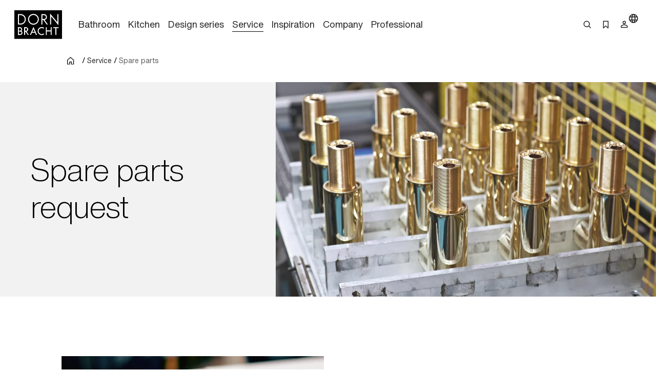

--- FILE ---
content_type: text/html;charset=utf-8
request_url: https://www.dornbracht.com/en-gb/service/spare-parts
body_size: 59920
content:
<!DOCTYPE html><html  lang="en"><head><meta charset="utf-8"><meta name="viewport" content="width=device-width, initial-scale=1"><title>Spare Parts | Dornbracht </title><link rel="stylesheet" href="/_nuxt/entry.tn0RQdqM.css" crossorigin><link rel="stylesheet" href="/_nuxt/default.B67FtctA.css" crossorigin><link rel="stylesheet" href="/_nuxt/Header.c7UFpcPp.css" crossorigin><link rel="stylesheet" href="/_nuxt/IconSizing.BDS6z_AH.css" crossorigin><link rel="stylesheet" href="/_nuxt/NavigationLink.BUNrvKk6.css" crossorigin><link rel="stylesheet" href="/_nuxt/Icon.B0CvHv0H.css" crossorigin><link rel="stylesheet" href="/_nuxt/SearchInput.79NiIzh9.css" crossorigin><link rel="stylesheet" href="/_nuxt/Button.DDW9nfTI.css" crossorigin><link rel="stylesheet" href="/_nuxt/Link.BamqMLAi.css" crossorigin><link rel="stylesheet" href="/_nuxt/Navigation.C-YqjUe5.css" crossorigin><link rel="stylesheet" href="/_nuxt/Image.DKZ_18ld.css" crossorigin><link rel="stylesheet" href="/_nuxt/Shim.DoCOivNA.css" crossorigin><link rel="stylesheet" href="/_nuxt/LanguageModal.CHoBfkA1.css" crossorigin><link rel="stylesheet" href="/_nuxt/LanguageGrid.CbyP-ma2.css" crossorigin><link rel="stylesheet" href="/_nuxt/FlashMessagesContainer.TUEtMdp2.css" crossorigin><link rel="stylesheet" href="/_nuxt/FlashMessage.BbtGWqPl.css" crossorigin><link rel="stylesheet" href="/_nuxt/Breadcrumb.C4bnca_U.css" crossorigin><link rel="stylesheet" href="/_nuxt/InlineTextLink.L-ZsVM8Q.css" crossorigin><link rel="stylesheet" href="/_nuxt/Main.C4w2tXHH.css" crossorigin><link rel="stylesheet" href="/_nuxt/Stage.UlWqo0Ge.css" crossorigin><link rel="stylesheet" href="/_nuxt/Media._h8ghgQq.css" crossorigin><link rel="stylesheet" href="/_nuxt/Richtext.DjHC0-CL.css" crossorigin><link rel="stylesheet" href="/_nuxt/LoadingSpinner.B8Q_coKA.css" crossorigin><link rel="stylesheet" href="/_nuxt/MediaText.D6apR4Uq.css" crossorigin><link rel="stylesheet" href="/_nuxt/Text.BuYlISa0.css" crossorigin><link rel="stylesheet" href="/_nuxt/InteractionRow.DH96suzg.css" crossorigin><link rel="stylesheet" href="/_nuxt/ModuleHeader.Cwo65B0m.css" crossorigin><link rel="stylesheet" href="/_nuxt/Jotform.DJCRp_7m.css" crossorigin><link rel="stylesheet" href="/_nuxt/CommonNewsletterTeaser.eKFRSNwz.css" crossorigin><link rel="modulepreload" as="script" crossorigin href="/_nuxt/DrVhLMgr.js"><link rel="modulepreload" as="script" crossorigin href="/_nuxt/MobmS9ok.js"><link rel="modulepreload" as="script" crossorigin href="/_nuxt/CMgWkpcJ.js"><link rel="modulepreload" as="script" crossorigin href="/_nuxt/_dc65Qxw.js"><link rel="modulepreload" as="script" crossorigin href="/_nuxt/CuPBoU2j.js"><link rel="modulepreload" as="script" crossorigin href="/_nuxt/DyS-Evuy.js"><link rel="modulepreload" as="script" crossorigin href="/_nuxt/CQvMnmsB.js"><link rel="modulepreload" as="script" crossorigin href="/_nuxt/BrKuapd6.js"><link rel="modulepreload" as="script" crossorigin href="/_nuxt/C-2qFEUi.js"><link rel="modulepreload" as="script" crossorigin href="/_nuxt/sz84_R_D.js"><link rel="modulepreload" as="script" crossorigin href="/_nuxt/CbcBlg0n.js"><link rel="modulepreload" as="script" crossorigin href="/_nuxt/9JCGzgRy.js"><link rel="modulepreload" as="script" crossorigin href="/_nuxt/DCUGB7PE.js"><link rel="modulepreload" as="script" crossorigin href="/_nuxt/CkvnO1yx.js"><link rel="modulepreload" as="script" crossorigin href="/_nuxt/BRKVPgo3.js"><link rel="modulepreload" as="script" crossorigin href="/_nuxt/_PlG3uUc.js"><link rel="modulepreload" as="script" crossorigin href="/_nuxt/DYIBIEPp.js"><link rel="modulepreload" as="script" crossorigin href="/_nuxt/B5UEeIJg.js"><link rel="modulepreload" as="script" crossorigin href="/_nuxt/YsVBMStz.js"><link rel="modulepreload" as="script" crossorigin href="/_nuxt/BknmOyT-.js"><link rel="modulepreload" as="script" crossorigin href="/_nuxt/4jZe0I9Q.js"><link rel="modulepreload" as="script" crossorigin href="/_nuxt/BzKwNr8z.js"><link rel="modulepreload" as="script" crossorigin href="/_nuxt/n3SmOSD4.js"><link rel="modulepreload" as="script" crossorigin href="/_nuxt/jhDpTe5M.js"><link rel="modulepreload" as="script" crossorigin href="/_nuxt/CfFA7oIc.js"><link rel="modulepreload" as="script" crossorigin href="/_nuxt/DP58d9yQ.js"><link rel="modulepreload" as="script" crossorigin href="/_nuxt/DwRTblHW.js"><link rel="modulepreload" as="script" crossorigin href="/_nuxt/D35oz4lA.js"><link rel="modulepreload" as="script" crossorigin href="/_nuxt/C0YqAzsQ.js"><link rel="modulepreload" as="script" crossorigin href="/_nuxt/ew6H65Z_.js"><link rel="modulepreload" as="script" crossorigin href="/_nuxt/Cg6lRWgo.js"><link rel="modulepreload" as="script" crossorigin href="/_nuxt/CvY6JTqT.js"><link rel="modulepreload" as="script" crossorigin href="/_nuxt/DPPWCkOO.js"><link rel="modulepreload" as="script" crossorigin href="/_nuxt/D01k5iyL.js"><link rel="modulepreload" as="script" crossorigin href="/_nuxt/XTGQ7wzq.js"><link rel="modulepreload" as="script" crossorigin href="/_nuxt/DwUcpCNh.js"><link rel="modulepreload" as="script" crossorigin href="/_nuxt/BZ4cqj-L.js"><link rel="modulepreload" as="script" crossorigin href="/_nuxt/CVJ4pmAT.js"><link rel="modulepreload" as="script" crossorigin href="/_nuxt/MPpBb_C3.js"><link rel="modulepreload" as="script" crossorigin href="/_nuxt/DOynBq_K.js"><link rel="modulepreload" as="script" crossorigin href="/_nuxt/gpfgb5Js.js"><link rel="modulepreload" as="script" crossorigin href="/_nuxt/CSmgBi8o.js"><link rel="modulepreload" as="script" crossorigin href="/_nuxt/CxO3wYoD.js"><link rel="modulepreload" as="script" crossorigin href="/_nuxt/DOud7-tG.js"><link rel="modulepreload" as="script" crossorigin href="/_nuxt/DBP64Fy8.js"><link rel="modulepreload" as="script" crossorigin href="/_nuxt/BLZeB1ks.js"><link rel="modulepreload" as="script" crossorigin href="/_nuxt/9lmPvcQA.js"><link rel="modulepreload" as="script" crossorigin href="/_nuxt/0POyBWfU.js"><link rel="modulepreload" as="script" crossorigin href="/_nuxt/CR5D_aCf.js"><link rel="modulepreload" as="script" crossorigin href="/_nuxt/vRPuToLp.js"><link rel="modulepreload" as="script" crossorigin href="/_nuxt/DOWKugKS.js"><link rel="modulepreload" as="script" crossorigin href="/_nuxt/CAD4fURS.js"><link rel="modulepreload" as="script" crossorigin href="/_nuxt/CDoTbddX.js"><link rel="modulepreload" as="script" crossorigin href="/_nuxt/CZM020GN.js"><link rel="modulepreload" as="script" crossorigin href="/_nuxt/CCCi5M20.js"><link rel="modulepreload" as="script" crossorigin href="/_nuxt/C3UqeuI-.js"><link rel="modulepreload" as="script" crossorigin href="/_nuxt/DnZ3ryX4.js"><link rel="modulepreload" as="script" crossorigin href="/_nuxt/CHueZAwS.js"><link rel="modulepreload" as="script" crossorigin href="/_nuxt/Dhgw3xfW.js"><link rel="modulepreload" as="script" crossorigin href="/_nuxt/DZWEg8ZB.js"><link rel="modulepreload" as="script" crossorigin href="/_nuxt/CFil7ShZ.js"><link rel="modulepreload" as="script" crossorigin href="/_nuxt/BmwPIeWZ.js"><link rel="modulepreload" as="script" crossorigin href="/_nuxt/B5CCaIKW.js"><link rel="modulepreload" as="script" crossorigin href="/_nuxt/CvJ_nRQ9.js"><link rel="modulepreload" as="script" crossorigin href="/_nuxt/CUsjiirk.js"><link rel="modulepreload" as="script" crossorigin href="/_nuxt/DAL5Kccf.js"><link rel="modulepreload" as="script" crossorigin href="/_nuxt/BCDy8sCZ.js"><link rel="modulepreload" as="script" crossorigin href="/_nuxt/DwuCLHcw.js"><link rel="preload" as="fetch" fetchpriority="low" crossorigin="anonymous" href="/_nuxt/builds/meta/b31cc350-e133-43d1-b2b9-35a7c47f208f.json"><meta rel="msapplication-TileColor" content="#FFFFFF"><meta rel="msapplication-config" content="/browserconfig.xml"><meta hid="description" name="description" content="Find suitable spare parts for your Dornbracht fittings. Please contact us for further information."><meta hid="og-title" property="og:title" content="Spare Parts | Dornbracht "><meta rel="canonical" content="https://www.dornbracht.com/en-gb/service/spare-parts"><meta hid="og-url" property="og:url" content="https://www.dornbracht.com/en-gb/service/spare-parts"><meta hid="og-description" property="og:description" content="Find suitable spare parts for your Dornbracht fittings. Please contact us for further information."><meta hid="og-type" property="og:type" content="website"><meta hid="og-image" property="og:image" content="https://media.cdn.dornbracht.com/v/knuSNyPcfit-in/1200x630/quality:80/"><meta hid="og-image-secure-url" property="og:image:secure_url" content="https://media.cdn.dornbracht.com/v/knuSNyPcfit-in/1200x630/quality:80/"><meta hid="og-image-type" property="og:image:type" content="image/jpeg"><meta hid="og-image-width" property="og:image:width" content="1200"><meta hid="og-image-height" property="og:image:height" content="630"><meta hid="story-published-at" property="story-published-at" content="2024-01-11T06:56:51.091Z"><script type="application/ld+json" children="{&quot;@context&quot;:&quot;https://schema.org&quot;,&quot;@type&quot;:&quot;BreadcrumbList&quot;,&quot;itemListElement&quot;:[{&quot;@type&quot;:&quot;ListItem&quot;,&quot;position&quot;:1,&quot;name&quot;:&quot;Home&quot;,&quot;item&quot;:&quot;https://www.dornbracht.com/en-gb/&quot;},{&quot;@type&quot;:&quot;ListItem&quot;,&quot;position&quot;:2,&quot;name&quot;:&quot;Service&quot;,&quot;item&quot;:&quot;https://www.dornbracht.com/en-gb/service/&quot;},{&quot;@type&quot;:&quot;ListItem&quot;,&quot;position&quot;:3,&quot;name&quot;:&quot;Spare parts&quot;,&quot;item&quot;:&quot;https://www.dornbracht.com/en-gb/service/spare-parts&quot;}]}"></script><script type="module" src="/_nuxt/DrVhLMgr.js" crossorigin></script></head><body><div id="__nuxt"><div><div class="nuxt-loading-indicator" style="position:fixed;top:0;right:0;left:0;pointer-events:none;width:auto;height:2px;opacity:0;background:#666666;background-size:0% auto;transform:scaleX(0%);transform-origin:left;transition:transform 0.1s, height 0.4s, opacity 0.4s;z-index:999999;"></div><div class="message-container" data-v-c22bc5ed><!--[--><!--]--></div><header class="header-box" bookmark-full="false" data-v-5e3f3feb><div class="header layout-boxed" data-v-5e3f3feb><div class="header__start" data-v-5e3f3feb><a href="/en-gb/" class="link link-size-small link-theme-no-style" title aria-label="Home" data-v-5e3f3feb data-v-e1507878><span data-v-e1507878><!--[--><div class="header-logo" data-v-5e3f3feb data-v-470061d0><div class="icon-container" data-v-470061d0><div class="icon-xs" data-v-470061d0><!--[--><!--]--></div><div class="icon-s" data-v-470061d0><!--[--><svg xmlns="http://www.w3.org/2000/svg" width="74" height="45" fill="none"><path fill="#000" d="M0 .738v44.118L.006 45H74V.6H.006zM56.908 7.3c.696.845 1.667 2.016 2.15 2.599.482.582 1.309 1.584 1.835 2.223.532.639 1.059 1.271 1.172 1.409.112.137.589.714 1.065 1.284.47.57.946 1.14 1.059 1.277.106.131.3.376.438.532.132.157.282.345.345.414.056.069.225.281.382.47.156.187.294.356.313.375.025.019.232.27.476.564.52.638.59.714.596.645 0-.025.006-2.856.006-6.288l.006-6.23.802-.007h.808v8.51c0 4.678-.012 8.505-.025 8.505-.025 0-1.948-2.305-3.596-4.315a98 98 0 0 0-.79-.946c-.069-.087-.313-.382-.538-.657-.226-.276-.42-.514-.439-.532-.038-.032-.564-.67-2.13-2.568-.502-.601-1.203-1.453-1.567-1.885-.363-.438-.964-1.165-1.34-1.616-.37-.45-.702-.832-.727-.851-.032-.02-.05 2.774-.05 6.2 0 3.425-.019 6.25-.038 6.28-.025.038-1.372.057-1.541.02-.019-.007-.031-3.827-.031-8.492s.018-8.48.043-8.473c.02.012.614.707 1.316 1.553M30.8 6.33c1.598.263 2.889.827 4.073 1.791a8.4 8.4 0 0 1 3.108 6.544c-.007.608-.02.758-.17 1.59-.488 2.706-2.556 5.155-5.2 6.163-1.46.551-2.694.683-4.38.45-.927-.124-2.192-.62-3.132-1.214-2.343-1.484-3.834-4.158-3.866-6.939-.006-.388.057-1.227.107-1.465.175-.82.25-1.084.432-1.553.426-1.102.946-1.948 1.71-2.768C25.1 7.2 27.23 6.267 29.61 6.255c.382-.006.915.031 1.19.075m-20.093.288c.658.094.777.12 1.329.282 4.724 1.421 7.098 6.782 4.974 11.222-.833 1.735-2.199 3.075-3.984 3.908-.42.2-1.24.476-1.554.526-.12.019-.407.069-.64.113-.275.056-1.208.08-2.862.087l-2.45.006V6.543l2.4.012c1.315 0 2.568.032 2.787.063m36.258.019c1.548.338 2.776 1.371 3.352 2.818.959 2.405-.313 5.116-2.8 5.962l-.577.194.67.908c.37.5.953 1.296 1.297 1.766.345.476.664.908.708.964.627.846 2.362 3.22 2.412 3.3q.029.064-.902.063h-.927l-.3-.407c-.164-.225-.32-.42-.345-.426a.08.08 0 0 1-.05-.075c0-.031-.264-.4-.577-.826-.32-.433-1.316-1.779-2.212-3l-1.629-2.223-.751.006h-.752l-.032 3.476-.03 3.475h-1.568l-.007-8.022-.012-8.022 2.425.013c1.328.006 2.506.03 2.606.056zM30.036 27.152a728 728 0 0 1 1.855 4.246c.827 1.898 1.56 3.576 1.629 3.726.062.144.35.796.632 1.453.282.651.564 1.303.627 1.44.163.357.313.733.313.764 0 .013-.357.02-.795.007l-.802-.019-.47-1.096c-.264-.601-.533-1.221-.602-1.378l-.25-.576-.12-.3h-4.766l-.495 1.14c-.27.632-.577 1.327-.677 1.552s-.207.47-.232.539c-.05.125-.1.132-.84.144-.432 0-.789-.012-.789-.044 0-.025.37-.895.82-1.922.452-1.034 1.179-2.712 1.624-3.726a1045 1045 0 0 1 1.472-3.382c.37-.845.777-1.791.909-2.098.394-.92.57-1.303.595-1.277.012.012.175.375.363.807zm13.859-.263c.276.07.558.144.627.17.307.118.852.375 1.265.6l.451.251-.112.2c-.063.113-.213.389-.345.62-.132.238-.263.426-.288.426-.032 0-.207-.087-.389-.194-.896-.532-1.71-.758-2.681-.758a4.755 4.755 0 0 0-4.63 3.582c-.163.62-.145 1.842.043 2.411.502 1.566 1.604 2.674 3.17 3.188.464.157 1.01.22 1.699.194.883-.037 1.578-.257 2.48-.789.182-.1.326-.181.333-.169.006.012.175.294.37.633l.35.607-.257.163c-.282.181-1.084.588-1.146.588-.025 0-.132.038-.238.088-.433.194-1.328.357-2.08.376-1.523.044-3.265-.645-4.411-1.735-.815-.77-1.435-1.828-1.736-2.956-.144-.532-.169-.751-.169-1.471 0-1.372.332-2.418 1.14-3.595.282-.407 1.066-1.165 1.492-1.447.2-.131.432-.288.52-.344.407-.27 1.54-.657 2.136-.726.182-.02.351-.05.364-.063.075-.069 1.61.044 2.042.15m-34.334.1c1.454.426 2.456 1.679 2.506 3.132.025.851-.27 1.722-.783 2.304l-.25.288.15.094c.432.288.958.97 1.171 1.54.464 1.24.163 2.65-.758 3.545-.432.42-.426.414-.808.62-.708.376-.865.401-3.164.407l-2.105.013v-6.006c0-3.3.012-6.018.031-6.03.013-.02.84-.026 1.83-.02 1.51.007 1.867.026 2.18.113m9.01-.062c1.86.257 3.239 2.117 2.913 3.92-.032.157-.063.338-.075.407-.044.213-.276.714-.47.99-.414.6-.89.99-1.573 1.27-.225.095-.42.182-.432.189-.019.018.514.776 1.585 2.248.326.444.677.927.77 1.065.095.137.358.5.583.814.226.306.477.65.552.764l.137.2-.845-.006h-.852l-.17-.232c-.093-.125-.194-.25-.219-.288-.025-.031-.181-.25-.344-.476a23 23 0 0 0-.408-.564c-.056-.081-.545-.757-1.077-1.496l-1.065-1.472c-.057-.069-.15-.2-.207-.3-.088-.15-.138-.17-.42-.17h-.313v4.979l-.733.013-.74.012V26.901l1.022-.012c1.328-.025 2.01-.012 2.38.038zm31.796 2.467.013 2.518.332.006c.25 0 5.476 0 5.701-.006.025 0 .044-1.134.044-2.524V26.87l.708.007c.382.006.714.012.733.019.025.006.031 11.83.006 11.98 0 .03-.332.05-.727.05h-.72v-5.574H50.38v5.573h-1.486l-.005-5.999c0-3.294.012-6.005.018-6.024.013-.019.339-.032.733-.032h.708l.02 2.524zm18.214-1.766v.695l-1.567.007c-.858 0-1.616.006-1.673.006-.106.006-.112.3-.112 5.298v5.291h-.715c-.513 0-.72-.018-.739-.08-.013-.038-.025-2.412-.025-5.261.006-3.038-.019-5.204-.05-5.223-.032-.025-.752-.038-1.598-.031-.846 0-1.585-.013-1.635-.025-.082-.02-.094-.138-.088-.67.006-.351.013-.658.019-.69 0-.024 1.848-.037 4.091-.03l4.091.018v.695z"></path><path fill="#000" d="M29.173 7.869c-1.397.131-2.437.5-3.477 1.233-1.022.727-1.961 1.916-2.35 2.987-.062.17-.138.338-.163.376-.025.031-.106.357-.181.72-.508 2.436.275 4.79 2.155 6.5 1.88 1.704 4.755 2.161 7.149 1.122.651-.282 1.572-.909 2.086-1.428.915-.92 1.66-2.317 1.855-3.47a13 13 0 0 1 .075-.407c.044-.244.044-1.49 0-1.785-.17-1.102-.59-2.166-1.166-2.974-1.171-1.64-3.026-2.718-4.918-2.856a7 7 0 0 1-.564-.05 4 4 0 0 0-.501.032m-22.006.358c-.02.044-.038 2.968-.044 6.5l-.006 6.419 1.597-.012c1.805-.007 2.187-.044 3.001-.314a6.58 6.58 0 0 0 3.772-3.25c.232-.457.476-1.108.533-1.409.012-.069.037-.194.056-.282.013-.087.044-.244.063-.344.05-.257.044-1.447 0-1.754a11 11 0 0 0-.107-.532 11 11 0 0 0-.081-.376c-.05-.237-.37-1.002-.564-1.346-.395-.708-.871-1.277-1.598-1.916-.545-.476-1.56-.99-2.4-1.215-.732-.2-1.165-.238-2.825-.244-1.059-.007-1.378.012-1.397.075m36.383 2.88v2.937l1.523-.007c1.028-.006 1.604-.037 1.798-.094 1.805-.52 2.688-2.56 1.811-4.202a2.87 2.87 0 0 0-1.685-1.415c-.376-.131-.533-.144-1.924-.15l-1.522-.006v2.937zM29.517 30.294c-.076.181-.464 1.07-.859 1.979-.395.902-.702 1.66-.689 1.69.031.044 3.346.05 3.396 0 .019-.012-.282-.745-.664-1.621-.383-.877-.777-1.766-.871-1.985l-.17-.395zm-22.5-1.902c-.006.024-.013.882-.019 1.903l-.006 1.866h1.015c.864 0 1.065-.018 1.353-.125a1.92 1.92 0 0 0 1.021-2.68c-.156-.307-.532-.658-.883-.827-.288-.137-.401-.15-1.391-.163-.595-.006-1.09.007-1.09.026m.02 5.271c-.026.02-.05.87-.044 1.892v1.866h.2c1.16.019 2.356.006 2.475-.032.576-.162 1.128-.663 1.322-1.196.357-1.014-.226-2.185-1.247-2.48-.244-.068-2.619-.119-2.706-.05m9.617-5.271c-.019.037-.006 3.713.012 3.863.007.038.339.057.884.05 1.021-.012 1.328-.087 1.76-.438a1.95 1.95 0 0 0-.363-3.288c-.407-.2-.432-.2-1.34-.212-.514-.007-.94.006-.953.025"></path></svg><!--]--></div><div class="icon-m" data-v-470061d0><!--[--><svg xmlns="http://www.w3.org/2000/svg" width="74" height="45" fill="none"><path fill="#000" d="M0 .738v44.118L.006 45H74V.6H.006zM56.908 7.3c.696.845 1.667 2.016 2.15 2.599.482.582 1.309 1.584 1.835 2.223.532.638 1.059 1.27 1.172 1.409.112.137.589.714 1.065 1.284.47.57.946 1.14 1.059 1.277.106.131.3.376.438.532.132.157.282.345.345.414.056.069.225.281.382.47.156.187.294.356.313.375.025.019.232.27.476.564.52.638.59.713.596.645 0-.025.006-2.856.006-6.288l.006-6.23.802-.007h.808v8.51c0 4.678-.012 8.505-.025 8.505-.025 0-1.948-2.305-3.596-4.315a98 98 0 0 0-.79-.946c-.069-.087-.313-.382-.538-.657-.226-.276-.42-.514-.439-.532-.038-.032-.564-.67-2.13-2.568-.502-.601-1.203-1.453-1.567-1.885-.363-.438-.964-1.165-1.34-1.616-.37-.45-.702-.833-.727-.851-.032-.02-.05 2.774-.05 6.2 0 3.425-.019 6.25-.038 6.28-.025.038-1.372.057-1.541.02-.019-.007-.031-3.827-.031-8.493 0-4.665.018-8.479.043-8.472.02.012.614.707 1.316 1.553M30.8 6.33c1.598.263 2.889.827 4.073 1.791a8.4 8.4 0 0 1 3.108 6.544c-.007.608-.02.758-.17 1.59-.488 2.706-2.556 5.155-5.2 6.163-1.46.551-2.694.683-4.38.45-.927-.124-2.192-.62-3.132-1.214-2.343-1.484-3.834-4.158-3.866-6.939-.006-.388.057-1.227.107-1.465.175-.82.25-1.084.432-1.553.426-1.102.946-1.948 1.71-2.768C25.1 7.2 27.23 6.267 29.61 6.255c.382-.006.915.031 1.19.075m-20.093.288c.658.094.777.119 1.329.282 4.724 1.421 7.098 6.782 4.974 11.222-.833 1.735-2.199 3.075-3.984 3.908-.42.2-1.24.476-1.554.526-.12.018-.407.069-.64.112-.275.057-1.208.082-2.862.088l-2.45.006V6.542l2.4.013c1.315 0 2.568.032 2.787.063m36.258.019c1.548.338 2.776 1.371 3.352 2.818.959 2.405-.313 5.116-2.8 5.962l-.577.194.67.908c.37.5.953 1.296 1.297 1.766.345.476.664.908.708.964.627.846 2.362 3.219 2.412 3.3q.029.064-.902.063h-.927l-.3-.407c-.164-.225-.32-.42-.345-.426a.08.08 0 0 1-.05-.075c0-.031-.264-.4-.577-.827-.32-.432-1.316-1.778-2.212-3l-1.629-2.222-.751.006h-.752l-.032 3.476-.03 3.475h-1.568l-.007-8.022-.012-8.022 2.425.012c1.328.007 2.506.032 2.606.057zM30.036 27.152c.194.432 1.028 2.342 1.855 4.246.827 1.898 1.56 3.576 1.629 3.726.062.144.35.795.632 1.453.282.651.564 1.303.627 1.44.163.357.313.733.313.764 0 .013-.357.02-.795.007l-.802-.02-.47-1.095c-.264-.601-.533-1.221-.602-1.378l-.25-.576-.12-.3h-4.766l-.495 1.14c-.27.632-.577 1.327-.677 1.552s-.207.47-.232.539c-.05.125-.1.131-.84.144-.432 0-.789-.013-.789-.044 0-.025.37-.895.82-1.922.452-1.034 1.179-2.712 1.624-3.727a1045 1045 0 0 1 1.472-3.381c.37-.846.777-1.791.909-2.098.394-.92.57-1.303.595-1.278.012.013.175.376.363.808zm13.859-.263c.276.07.558.144.627.17.307.118.852.375 1.265.6l.451.251-.112.2c-.063.113-.213.389-.345.62-.132.238-.263.426-.288.426-.032 0-.207-.087-.389-.194-.896-.532-1.71-.758-2.681-.758a4.755 4.755 0 0 0-4.63 3.582c-.163.62-.145 1.841.043 2.411.502 1.566 1.604 2.674 3.17 3.188.464.157 1.01.22 1.699.194.883-.038 1.578-.257 2.48-.789.182-.1.326-.182.333-.17.006.014.175.295.37.633l.35.608-.257.163c-.282.181-1.084.588-1.146.588-.025 0-.132.038-.238.088-.433.194-1.328.357-2.08.376-1.523.044-3.265-.645-4.411-1.735-.815-.77-1.435-1.828-1.736-2.956-.144-.532-.169-.751-.169-1.471 0-1.372.332-2.418 1.14-3.595.282-.407 1.066-1.165 1.492-1.447.2-.131.432-.288.52-.344.407-.27 1.54-.657 2.136-.726.182-.02.351-.05.364-.063.075-.069 1.61.044 2.042.15m-34.334.1c1.454.426 2.456 1.679 2.506 3.132.025.851-.27 1.722-.783 2.304l-.25.288.15.094c.432.288.958.97 1.171 1.54.464 1.24.163 2.65-.758 3.545-.432.42-.426.413-.808.62-.708.376-.865.4-3.164.407l-2.105.013v-6.006c0-3.3.012-6.018.031-6.03.013-.02.84-.026 1.83-.02 1.51.007 1.867.026 2.18.113m9.01-.062c1.86.257 3.239 2.117 2.913 3.92-.032.157-.063.338-.075.407-.044.213-.276.714-.47.99-.414.6-.89.989-1.573 1.27-.225.095-.42.182-.432.189-.019.018.514.776 1.585 2.248.326.444.677.927.77 1.065.095.137.358.5.583.814.226.306.477.65.552.764l.137.2-.845-.006h-.852l-.17-.232c-.093-.125-.194-.25-.219-.288-.025-.031-.181-.25-.344-.476a23 23 0 0 0-.408-.564c-.056-.081-.545-.757-1.077-1.496l-1.065-1.472c-.057-.069-.15-.2-.207-.3-.088-.15-.138-.17-.42-.17h-.313v4.979l-.733.012-.74.013V26.901l1.022-.012c1.328-.025 2.01-.012 2.38.038zm31.796 2.467.013 2.518.332.006c.25 0 5.476 0 5.701-.006.025 0 .044-1.134.044-2.524V26.87l.708.007c.382.006.714.012.733.018.025.007.031 11.83.006 11.98 0 .032-.332.05-.727.05h-.72v-5.573H50.38v5.573h-1.486l-.005-5.999c0-3.294.012-6.005.018-6.024.013-.019.339-.032.733-.032h.708l.02 2.524zm18.214-1.766v.695l-1.567.007c-.858 0-1.616.006-1.673.006-.106.006-.112.3-.112 5.298v5.291h-.715c-.513 0-.72-.018-.739-.08-.013-.038-.025-2.412-.025-5.261.006-3.038-.019-5.204-.05-5.223-.032-.025-.752-.038-1.598-.031-.846 0-1.585-.013-1.635-.025-.082-.02-.094-.138-.088-.67.006-.351.013-.658.019-.69 0-.024 1.848-.037 4.091-.03l4.091.018v.695z"></path><path fill="#000" d="M29.173 7.868c-1.397.132-2.437.501-3.477 1.234-1.022.727-1.961 1.916-2.35 2.987-.062.17-.138.338-.163.376-.025.031-.106.357-.181.72-.508 2.436.275 4.79 2.155 6.5 1.88 1.704 4.755 2.16 7.149 1.121.651-.281 1.572-.908 2.086-1.427.915-.921 1.66-2.318 1.855-3.47a13 13 0 0 1 .075-.407c.044-.244.044-1.49 0-1.785-.17-1.102-.59-2.166-1.166-2.974-1.171-1.64-3.026-2.718-4.918-2.856a7 7 0 0 1-.564-.05 4 4 0 0 0-.501.031m-22.006.359c-.02.044-.038 2.968-.044 6.5l-.006 6.419 1.597-.013c1.805-.006 2.187-.043 3.001-.313a6.58 6.58 0 0 0 3.772-3.25c.232-.457.476-1.108.533-1.409.012-.069.037-.194.056-.282.013-.087.044-.244.063-.344.05-.257.044-1.447 0-1.754a12 12 0 0 0-.107-.532 11 11 0 0 0-.081-.376c-.05-.238-.37-1.002-.564-1.346-.395-.708-.871-1.277-1.598-1.916-.545-.476-1.56-.99-2.4-1.215-.732-.2-1.165-.238-2.825-.244-1.059-.007-1.378.012-1.397.075m36.383 2.88v2.937l1.523-.007c1.028-.006 1.604-.037 1.798-.094 1.805-.52 2.688-2.56 1.811-4.202a2.87 2.87 0 0 0-1.685-1.415c-.376-.131-.533-.144-1.924-.15l-1.522-.007v2.938zM29.517 30.294c-.076.181-.464 1.07-.859 1.979-.395.901-.702 1.66-.689 1.69.031.044 3.346.05 3.396 0 .019-.012-.282-.745-.664-1.621-.383-.877-.777-1.766-.871-1.985l-.17-.395zm-22.5-1.903c-.006.025-.013.883-.019 1.904l-.006 1.866h1.015c.864 0 1.065-.019 1.353-.125a1.92 1.92 0 0 0 1.021-2.68c-.156-.307-.532-.658-.883-.827-.288-.138-.401-.15-1.391-.163-.595-.006-1.09.007-1.09.025m.02 5.272c-.026.02-.05.87-.044 1.892v1.866h.2c1.16.019 2.356.006 2.475-.032.576-.162 1.128-.663 1.322-1.196.357-1.014-.226-2.185-1.247-2.48-.244-.068-2.619-.119-2.706-.05m9.617-5.271c-.019.037-.006 3.713.012 3.863.007.038.339.057.884.05 1.021-.012 1.328-.087 1.76-.438a1.95 1.95 0 0 0-.363-3.288c-.407-.2-.432-.2-1.34-.212-.514-.007-.94.006-.953.025"></path></svg><!--]--></div><div class="icon-l" data-v-470061d0><!--[--><svg xmlns="http://www.w3.org/2000/svg" width="93" height="56" fill="none"><path fill="#000" d="M0 .173V55.62l.008.181H93V0H.008zm71.52 8.248c.874 1.063 2.094 2.534 2.7 3.266s1.646 1.992 2.308 2.794c.669.803 1.33 1.598 1.472 1.771s.74.897 1.339 1.614c.59.716 1.189 1.432 1.33 1.605.134.165.378.472.552.669.165.197.354.433.432.52.071.086.284.354.48.59.198.236.37.448.395.472.031.023.29.338.598.708.653.803.74.897.748.81 0-.03.008-3.588.008-7.9l.008-7.832 1.008-.008h1.015v10.696c0 5.88-.015 10.688-.031 10.688-.032 0-2.449-2.896-4.52-5.423a138 138 0 0 0-.992-1.188c-.087-.11-.394-.48-.677-.827-.284-.346-.528-.645-.551-.669-.047-.039-.709-.842-2.677-3.226-.63-.756-1.512-1.826-1.969-2.37-.457-.55-1.212-1.463-1.685-2.03a25 25 0 0 0-.913-1.07c-.04-.024-.063 3.486-.063 7.791s-.024 7.855-.048 7.894c-.031.048-1.724.071-1.937.024-.023-.008-.039-4.809-.039-10.672s.024-10.656.055-10.649c.024.016.772.89 1.654 1.952m-32.811-1.22c2.008.33 3.63 1.04 5.118 2.251a10.55 10.55 0 0 1 3.905 8.225c-.008.763-.023.952-.212 1.999-.614 3.4-3.213 6.477-6.536 7.744-1.834.692-3.386.858-5.504.567-1.165-.158-2.756-.78-3.937-1.527-2.945-1.866-4.819-5.226-4.858-8.72-.008-.488.07-1.543.134-1.842.22-1.031.315-1.362.543-1.952.536-1.385 1.19-2.447 2.15-3.479 2.031-2.172 4.709-3.344 7.7-3.36.48-.008 1.15.04 1.497.094m-25.252.362c.826.118.976.15 1.669.355 5.937 1.786 8.921 8.523 6.252 14.103-1.047 2.18-2.764 3.864-5.008 4.911-.528.252-1.559.598-1.953.661-.15.024-.511.087-.803.142-.346.07-1.52.102-3.598.11l-3.079.008V7.469l3.016.016c1.653 0 3.228.039 3.504.078m45.567.024c1.944.425 3.488 1.724 4.212 3.542 1.205 3.022-.393 6.43-3.52 7.492l-.724.244.843 1.141c.464.63 1.197 1.63 1.63 2.22.433.598.834 1.14.89 1.212a468 468 0 0 1 3.03 4.147q.036.08-1.133.079h-1.165l-.378-.512c-.205-.283-.402-.527-.433-.535a.1.1 0 0 1-.063-.094c0-.04-.331-.504-.725-1.04-.401-.542-1.653-2.234-2.78-3.769l-2.047-2.794-.944.008h-.945l-.04 4.368-.04 4.368h-1.968l-.007-10.082L52.7 7.5l3.047.016c1.67.008 3.15.04 3.276.07zM37.748 33.37c.244.543 1.291 2.943 2.33 5.336 1.04 2.385 1.961 4.494 2.048 4.683.079.18.44 1 .795 1.826.355.818.709 1.637.788 1.81.204.448.393.92.393.96 0 .016-.448.023-1 .008l-1.008-.024-.59-1.377-.756-1.732a66 66 0 0 1-.315-.724l-.15-.377h-5.992l-.622 1.432c-.338.795-.724 1.668-.85 1.952-.126.283-.26.59-.291.677-.063.157-.126.165-1.056.18-.543 0-.992-.015-.992-.054 0-.032.465-1.126 1.032-2.417.567-1.298 1.48-3.407 2.04-4.682.55-1.275 1.385-3.188 1.85-4.25.464-1.063.976-2.251 1.141-2.637.496-1.157.717-1.637.748-1.605.016.015.22.472.457 1.015m17.417-.33c.347.086.701.18.788.212.386.15 1.07.472 1.59.755l.567.315-.142.252c-.078.142-.267.488-.433.78-.165.298-.33.534-.362.534-.04 0-.26-.11-.488-.244-1.126-.669-2.15-.952-3.37-.952-2.772.008-5.118 1.826-5.819 4.502-.205.779-.181 2.314.055 3.03.63 1.967 2.016 3.36 3.984 4.006.583.197 1.268.275 2.134.244 1.11-.047 1.985-.323 3.118-.992.229-.126.41-.228.418-.212.008.015.22.37.464.795l.441.763-.323.205c-.354.228-1.362.74-1.44.74-.032 0-.166.047-.3.11-.543.244-1.669.448-2.614.472-1.913.055-4.102-.81-5.543-2.18-1.024-.968-1.803-2.298-2.181-3.715-.181-.669-.213-.944-.213-1.85 0-1.723.417-3.037 1.433-4.517.354-.512 1.339-1.464 1.874-1.818.252-.165.544-.362.654-.433.511-.338 1.937-.826 2.685-.913.228-.023.44-.063.456-.079.095-.086 2.024.056 2.567.19m-43.15.125c1.827.535 3.087 2.11 3.15 3.935.032 1.07-.338 2.165-.984 2.897l-.315.362.19.118c.542.362 1.204 1.22 1.472 1.936.582 1.558.204 3.329-.953 4.454-.543.528-.536.52-1.016.78-.89.472-1.087.503-3.976.511l-2.646.016v-7.548c0-4.147.016-7.563.04-7.579.015-.023 1.054-.031 2.299-.023 1.897.007 2.346.031 2.74.141zm11.324-.078c2.338.322 4.07 2.66 3.661 4.926-.04.197-.079.425-.095.512-.055.267-.346.897-.59 1.243a4.2 4.2 0 0 1-1.976 1.598c-.284.118-.528.228-.544.236-.023.024.646.976 1.992 2.826.41.558.85 1.164.969 1.338.118.173.449.63.732 1.023.284.385.599.818.693.96l.173.252-1.063-.008h-1.07l-.213-.291c-.118-.158-.244-.315-.276-.362-.031-.04-.228-.315-.433-.599a29 29 0 0 0-.512-.708c-.07-.102-.685-.952-1.354-1.88-.67-.93-1.276-1.764-1.338-1.85a3 3 0 0 1-.26-.378c-.11-.19-.174-.213-.528-.213h-.394v6.257l-.92.016-.93.016V33.055l1.284-.016c1.669-.031 2.527-.015 2.992.047zm39.96 3.1.016 3.164.417.008c.315 0 6.882 0 7.166-.008.031 0 .055-1.424.055-3.172v-3.163l.89.008c.48.007.897.015.92.023.032.008.04 14.867.009 15.056 0 .04-.418.063-.914.063h-.905V41.16h-7.638v7.005h-1.867l-.007-7.54c0-4.14.016-7.547.024-7.57.015-.025.425-.04.92-.04h.89zm22.89-2.219v.874l-1.968.008c-1.08 0-2.032.007-2.103.007-.134.008-.142.378-.142 6.659v6.65h-.897c-.646 0-.906-.024-.93-.102-.015-.048-.03-3.03-.03-6.611.007-3.818-.025-6.54-.064-6.564-.04-.032-.945-.047-2.008-.04-1.063 0-1.992-.015-2.055-.031-.102-.024-.118-.173-.11-.842.008-.44.016-.826.023-.866 0-.031 2.323-.047 5.142-.04l5.142.024z"></path><path fill="#000" d="M36.663 9.135c-1.756.165-3.063.63-4.37 1.55-1.283.913-2.464 2.409-2.953 3.754a4 4 0 0 1-.204.473c-.032.039-.134.448-.229.905-.637 3.061.347 6.02 2.71 8.169 2.361 2.14 5.975 2.715 8.983 1.409.82-.354 1.977-1.142 2.622-1.795 1.15-1.157 2.087-2.912 2.331-4.36.024-.134.063-.362.095-.511.055-.307.055-1.873 0-2.243-.213-1.386-.74-2.724-1.465-3.739-1.472-2.062-3.803-3.415-6.181-3.589-.347-.023-.662-.047-.709-.063a5 5 0 0 0-.63.04m-27.656.45c-.024.055-.048 3.73-.055 8.17l-.008 8.066 2.008-.015c2.267-.008 2.748-.056 3.771-.394 2.032-.669 3.788-2.18 4.74-4.085.292-.574.599-1.393.67-1.77.015-.087.047-.244.07-.354.016-.11.056-.308.08-.433.062-.323.054-1.818 0-2.204a14 14 0 0 0-.135-.669 12 12 0 0 0-.102-.472c-.063-.3-.465-1.26-.709-1.692-.496-.89-1.094-1.606-2.007-2.409-.685-.598-1.961-1.243-3.016-1.526-.921-.252-1.465-.3-3.551-.307-1.331-.008-1.733.015-1.756.094m45.726 3.619v3.691l1.913-.008c1.292-.007 2.016-.047 2.26-.117 2.268-.654 3.378-3.22 2.276-5.281-.465-.866-1.158-1.457-2.118-1.78-.473-.164-.67-.18-2.418-.188l-1.913-.008zM37.095 37.318c-.094.228-.583 1.346-1.079 2.487-.496 1.133-.881 2.086-.866 2.125.04.055 4.205.063 4.268 0 .024-.016-.354-.937-.835-2.038-.48-1.102-.976-2.22-1.094-2.495l-.213-.496zM8.818 34.927c-.008.032-.015 1.11-.023 2.393l-.008 2.345h1.275c1.087 0 1.339-.024 1.701-.157a2.412 2.412 0 0 0 1.284-3.369c-.197-.386-.67-.826-1.11-1.039-.363-.173-.505-.189-1.749-.204-.748-.008-1.37.008-1.37.031m.025 6.626c-.031.023-.063 1.094-.055 2.377v2.345h.252c1.457.023 2.96.008 3.11-.04.725-.204 1.418-.834 1.662-1.503.449-1.275-.284-2.746-1.567-3.116-.307-.087-3.292-.15-3.402-.063m12.087-6.626c-.024.048-.008 4.667.016 4.856.007.047.425.071 1.11.063 1.283-.015 1.67-.11 2.212-.55a2.45 2.45 0 0 0-.456-4.133c-.512-.251-.544-.251-1.685-.267-.646-.008-1.181.008-1.197.031"></path></svg><!--]--></div></div></div><!--]--><!----><!----></span><!----><!----><!----></a><div class="header__navbar" data-v-5e3f3feb><div class="header-navigation" data-v-5e3f3feb><!--[--><a href="/en-gb/bathroom/" class="navigation-link navigation-link-size-medium navigation-link-hover-slide navigation-link" title data-v-5e3f3feb data-v-b8d514a9><!----><!----><span class="label" data-v-b8d514a9><!--[-->Bathroom<!--]--><!----></span><!----></a><a href="/en-gb/kitchen/" class="navigation-link navigation-link-size-medium navigation-link-hover-slide navigation-link" title data-v-5e3f3feb data-v-b8d514a9><!----><!----><span class="label" data-v-b8d514a9><!--[-->Kitchen<!--]--><!----></span><!----></a><a href="/en-gb/design-series/" class="navigation-link navigation-link-size-medium navigation-link-hover-slide navigation-link" title data-v-5e3f3feb data-v-b8d514a9><!----><!----><span class="label" data-v-b8d514a9><!--[-->Design series<!--]--><!----></span><!----></a><a href="/en-gb/service/" class="navigation-link navigation-link-size-medium navigation-link-hover-slide navigation-link-selected navigation-link" title data-v-5e3f3feb data-v-b8d514a9><!----><!----><span class="label" data-v-b8d514a9><!--[-->Service<!--]--><!----></span><!----></a><a href="/en-gb/inspiration/" class="navigation-link navigation-link-size-medium navigation-link-hover-slide navigation-link" title data-v-5e3f3feb data-v-b8d514a9><!----><!----><span class="label" data-v-b8d514a9><!--[-->Inspiration<!--]--><!----></span><!----></a><a href="/en-gb/company/" class="navigation-link navigation-link-size-medium navigation-link-hover-slide navigation-link" title data-v-5e3f3feb data-v-b8d514a9><!----><!----><span class="label" data-v-b8d514a9><!--[-->Company<!--]--><!----></span><!----></a><a href="/en-gb/professional/" class="navigation-link navigation-link-size-medium navigation-link-hover-slide navigation-link" title data-v-5e3f3feb data-v-b8d514a9><!----><!----><span class="label" data-v-b8d514a9><!--[-->Professional<!--]--><!----></span><!----></a><!--]--></div></div><div class="header__searchbar-wrapper" style="display:none;" data-v-5e3f3feb><div class="header__searchbar" data-v-5e3f3feb><div class="input-wrapper search-input" data-v-5e3f3feb data-v-d745134c><svg xmlns="http://www.w3.org/2000/svg" width="24" height="24" fill="none" class="icon icon--left" data-v-d745134c><path fill="#000" stroke="#000" stroke-width=".5" d="M10.5 3.5a7 7 0 0 1 5.29 11.584l4.064 4.06a.5.5 0 0 1-.707.708l-4.063-4.061A7 7 0 1 1 10.5 3.5Zm0 1a6 6 0 1 0 0 12 6 6 0 0 0 0-12Z"></path></svg><form data-v-d745134c><input value="" type="text" class="input-field" placeholder="Enter search term or article number" data-v-d745134c></form><svg xmlns="http://www.w3.org/2000/svg" width="24" height="24" fill="none" class="icon icon--right" data-v-d745134c><path fill="#000" stroke="#000" stroke-width=".5" d="m18.5 4.793.707.707-6.5 6.5 6.5 6.5-.707.707-6.5-6.5-6.5 6.5-.707-.707 6.5-6.5-6.5-6.5.707-.707 6.5 6.5z"></path></svg></div></div></div></div><div class="header__end" data-v-5e3f3feb><span class="navigation-link navigation-link-size-medium navigation-link-hover-slide" title="Search" data-v-5e3f3feb data-v-b8d514a9><div class="navigation-link-icon" data-v-b8d514a9 data-v-0c75a574><div class="size size-xs" data-v-0c75a574><svg xmlns="http://www.w3.org/2000/svg" width="20" height="20" fill="none"><path fill="#000" stroke="#000" stroke-width=".5" d="M8.75 2.917a5.833 5.833 0 0 1 4.409 9.653l3.385 3.384a.417.417 0 0 1-.589.59l-3.385-3.385A5.833 5.833 0 1 1 8.75 2.917Zm0 .833a5 5 0 1 0 0 10 5 5 0 0 0 0-10Z"></path></svg></div></div><!----><!----><!----></span><a href="/en-gb/product-favorites/" class="navigation-link navigation-link-size-medium navigation-link-hover-slide" title="Favorites" data-v-5e3f3feb data-v-b8d514a9><div class="navigation-link-icon" data-v-b8d514a9 data-v-0c75a574><div class="size size-xs" data-v-0c75a574><svg xmlns="http://www.w3.org/2000/svg" width="20" height="20" fill="none"><path fill="#000" stroke="#000" stroke-width=".5" d="M5.714 16.96c-.307.154-.307.154-.6-.024-.094-.13-.094-.13-.114-.288V2.917h10v13.73c-.095.33-.095.33-.425.426-.159-.02-.159-.02-.289-.113L10 12.992zm.12-1.247 3.877-3.59c.289-.15.289-.15.578 0l3.878 3.59V3.75H5.833z"></path></svg></div></div><!----><!----><!----></a><a href="/en-gb/dashboard" class="navigation-link navigation-link-size-medium navigation-link-hover-slide" title="User account" data-v-5e3f3feb data-v-b8d514a9><div class="navigation-link-icon" data-v-b8d514a9 data-v-0c75a574><div class="size size-xs" data-v-0c75a574><svg xmlns="http://www.w3.org/2000/svg" width="20" height="20" fill="none"><path fill="#000" stroke="#000" stroke-width=".5" d="M10 10c2.241 0 4.252.82 6.08 2.164.107.079.17.204.17.336v2.917c0 .23-.186.416-.417.416H4.167a.417.417 0 0 1-.417-.416V12.5c0-.132.062-.255.168-.334C5.716 10.824 7.748 10 10 10Zm0 .833c-1.981 0-3.793.708-5.417 1.878V15h10.834v-2.287c-1.65-1.175-3.445-1.88-5.417-1.88Zm0-7.916a2.917 2.917 0 1 1 0 5.833 2.917 2.917 0 0 1 0-5.833Zm0 .833a2.083 2.083 0 1 0 0 4.167 2.083 2.083 0 0 0 0-4.167Z"></path></svg></div></div><!----><!----><!----></a><span class="navigation-link navigation-link-size-medium header-menu-mobile" title="Menu" data-v-5e3f3feb data-v-b8d514a9><div class="navigation-link-icon" data-v-b8d514a9 data-v-0c75a574><div class="size size-xs" data-v-0c75a574><svg xmlns="http://www.w3.org/2000/svg" width="20" height="20" fill="none"><path fill="#000" stroke="#000" stroke-width=".5" d="M15.833 14.167V15H4.167v-.833zm0-4.584v.834H4.167v-.834zm0-4.583v.833H4.167V5z"></path></svg></div></div><!----><!----><!----></span><div title="Language" class="hover-slide header-language-switch" data-v-5e3f3feb data-v-b57ff3fe><button title="Language" class="button button-language button-medium hover-slide" aria-label type="button" data-v-b57ff3fe><div class="button-icon" data-v-b57ff3fe data-v-0c75a574><div class="size size-s" data-v-0c75a574><svg xmlns="http://www.w3.org/2000/svg" width="24" height="24" fill="none"><path fill="#000" stroke="#000" stroke-width=".5" d="M12 3.5a8.5 8.5 0 1 1 0 17 8.5 8.5 0 0 1 0-17Zm2.187 12.001H9.813c.45 2.383 1.32 3.999 2.187 3.999s1.737-1.616 2.187-3.999Zm4.448 0H15.21c-.276 1.563-.737 2.877-1.336 3.764a7.52 7.52 0 0 0 4.76-3.764Zm-9.845 0H5.365a7.52 7.52 0 0 0 4.76 3.763c-.598-.887-1.06-2.2-1.335-3.763Zm-.147-6H4.927A7.5 7.5 0 0 0 4.5 12c0 .877.15 1.719.427 2.5h3.716A21 21 0 0 1 8.5 12c0-.87.05-1.709.143-2.5ZM9.656 9.5A20 20 0 0 0 9.5 12c0 .878.056 1.72.156 2.501h4.688c.1-.781.156-1.623.156-2.501s-.056-1.719-.156-2.5zm9.417 0h-3.716c.094.791.143 1.63.143 2.5s-.05 1.71-.143 2.5h3.716A7.5 7.5 0 0 0 19.5 12c0-.876-.15-1.718-.427-2.5Zm-8.947-4.765A7.53 7.53 0 0 0 5.366 8.5H8.79c.276-1.564.737-2.877 1.336-3.765Zm3.749.001.018.026c.59.888 1.044 2.19 1.317 3.738h3.425a7.52 7.52 0 0 0-4.76-3.764ZM12 4.5c-.867 0-1.738 1.616-2.187 4h4.374c-.434-2.302-1.26-3.888-2.098-3.994z"></path></svg></div></div><!----><!----><!----><!----></button></div></div></div></header><!----><!----><!--[--><div></div><div class="page-theme-color-surface-secondary" style=""><div data-v-dc63a375><div class="layout-boxed" data-v-dc63a375><div class="breadcrumb" data-v-dc63a375 data-v-a82cf26f><!--[--><div class="breadcrumb__item" data-v-a82cf26f><a href="/en-gb/" class="navigation-link navigation-link-size-small breadcrumb__home" title="Home" data-v-a82cf26f data-v-b8d514a9><div class="navigation-link-icon" data-v-b8d514a9 data-v-0c75a574><div class="size size-xs" data-v-0c75a574><svg xmlns="http://www.w3.org/2000/svg" width="14" height="16" fill="none"><path stroke="#000" stroke-width="1.2" d="M.61 7.077v7.92h4.32v-4.33h3.36v4.32h4.32v-7.92l-6-5.29-6 5.28z"></path></svg></div></div><!----><!----><!----></a><span class="breadcrumb__separator" data-v-a82cf26f> / </span></div><div class="breadcrumb__item" data-v-a82cf26f><a href="/en-gb/service/" class="inline-link inline-link-secondary inline-link-size-small breadcrumb__link" title="Service" data-v-a82cf26f data-v-6d5cf57f><!--[-->Service<!--]--></a><span class="breadcrumb__separator" data-v-a82cf26f> / </span></div><div class="breadcrumb__item" data-v-a82cf26f><a aria-current="page" href="/en-gb/service/spare-parts" class="router-link-active router-link-exact-active inline-link inline-link-secondary inline-link-size-small breadcrumb__link" title="Spare parts" data-v-a82cf26f data-v-6d5cf57f><!--[-->Spare parts<!--]--></a><!----></div><!--]--></div></div></div><main class="page-default"><!--[--><div><!--[--><div class="component-app-stage" data-v-350d6921><div class="stage-medium stage-left stage-secondary stage" data-v-350d6921><div class="stage-inner" style="" data-v-350d6921><div class="stage-inner-content" style="" data-v-350d6921><h1 class="font-headline-l stage-heading" data-v-350d6921><!--[-->Spare parts request<!--]--></h1><!----><!----></div></div><div class="media" data-v-350d6921 data-v-5cda7a75><div class="image ui-image" data-v-5cda7a75 data-v-30549773><picture data-v-30549773><!--[--><source srcset="https://media.cdn.dornbracht.com/v/H0vacHPS/crop:5760x3240,fp:0,300//fit-in:1114x10000/quality:80/DORNBRACHT_08_2013_MG_2385_V1_CMYK.webp 1x, https://media.cdn.dornbracht.com/v/H0vacHPS/crop:5760x3240,fp:0,300//fit-in:2228x20000/quality:80/DORNBRACHT_08_2013_MG_2385_V1_CMYK.webp 2x" type="image/webp" media="(min-width: 1200px)" data-v-30549773><source srcset="https://media.cdn.dornbracht.com/v/H0vacHPS/crop:5760x3240,fp:0,300//fit-in:1114x10000/quality:80/DORNBRACHT_08_2013_MG_2385_V1_CMYK.jpg 1x, https://media.cdn.dornbracht.com/v/H0vacHPS/crop:5760x3240,fp:0,300//fit-in:2228x20000/quality:80/DORNBRACHT_08_2013_MG_2385_V1_CMYK.jpg 2x" type="image/jpeg" media="(min-width: 1200px)" data-v-30549773><source srcset="https://media.cdn.dornbracht.com/v/H0vacHPS/crop:5760x3240,fp:0,300//fit-in:1199x10000/quality:80/DORNBRACHT_08_2013_MG_2385_V1_CMYK.webp 1x, https://media.cdn.dornbracht.com/v/H0vacHPS/crop:5760x3240,fp:0,300//fit-in:2398x20000/quality:80/DORNBRACHT_08_2013_MG_2385_V1_CMYK.webp 2x" type="image/webp" media="(min-width: 768px)" data-v-30549773><source srcset="https://media.cdn.dornbracht.com/v/H0vacHPS/crop:5760x3240,fp:0,300//fit-in:1199x10000/quality:80/DORNBRACHT_08_2013_MG_2385_V1_CMYK.jpg 1x, https://media.cdn.dornbracht.com/v/H0vacHPS/crop:5760x3240,fp:0,300//fit-in:2398x20000/quality:80/DORNBRACHT_08_2013_MG_2385_V1_CMYK.jpg 2x" type="image/jpeg" media="(min-width: 768px)" data-v-30549773><source srcset="https://media.cdn.dornbracht.com/v/H0vacHPS/crop:5120x3840,fp:320,0//fit-in:767x10000/quality:80/DORNBRACHT_08_2013_MG_2385_V1_CMYK.webp 1x, https://media.cdn.dornbracht.com/v/H0vacHPS/crop:5120x3840,fp:320,0//fit-in:1534x20000/quality:80/DORNBRACHT_08_2013_MG_2385_V1_CMYK.webp 2x" type="image/webp" data-v-30549773><source srcset="https://media.cdn.dornbracht.com/v/H0vacHPS/crop:5120x3840,fp:320,0//fit-in:767x10000/quality:80/DORNBRACHT_08_2013_MG_2385_V1_CMYK.jpg 1x, https://media.cdn.dornbracht.com/v/H0vacHPS/crop:5120x3840,fp:320,0//fit-in:1534x20000/quality:80/DORNBRACHT_08_2013_MG_2385_V1_CMYK.jpg 2x" type="image/jpeg" data-v-30549773><!--]--><img src="https://media.cdn.dornbracht.com/v/H0vacHPS/crop:5120x3840,fp:320,0//fit-in:767x10000/quality:80/DORNBRACHT_08_2013_MG_2385_V1_CMYK.webp" alt="DORNBRACHT_08_2013_MG_2385_V1_CMYK" class="image" width="767" height="577" loading="eager" fetchpriority="high" data-v-30549773></picture><!----></div><!----></div></div></div><section class="section layout-boxed component-app-section_big" id="4ef4c5e7-6d26-4f02-906d-b181dfc4494c"><!--[--><!--[--><div><div class="media-text media-text-left" data-v-2bbad943><div class="grid" data-v-2bbad943><div class="media col col-12 col-6-tablet col-6-desktop" data-v-2bbad943 data-v-5cda7a75><div class="image ui-image" data-v-5cda7a75 data-v-30549773><picture data-v-30549773><!--[--><source srcset="https://media.cdn.dornbracht.com/v/CHMSlUbC/crop:1050x1050,fp:0,0/fit-in:772x10000/quality:80/Dornbracht_BIM-data_BIMobject.webp 1x, https://media.cdn.dornbracht.com/v/CHMSlUbC/crop:1050x1050,fp:0,0/fit-in:1544x20000/quality:80/Dornbracht_BIM-data_BIMobject.webp 2x" type="image/webp" media="(min-width: 1200px)" data-v-30549773><source srcset="https://media.cdn.dornbracht.com/v/CHMSlUbC/crop:1050x1050,fp:0,0/fit-in:772x10000/quality:80/Dornbracht_BIM-data_BIMobject.jpg 1x, https://media.cdn.dornbracht.com/v/CHMSlUbC/crop:1050x1050,fp:0,0/fit-in:1544x20000/quality:80/Dornbracht_BIM-data_BIMobject.jpg 2x" type="image/jpeg" media="(min-width: 1200px)" data-v-30549773><source srcset="https://media.cdn.dornbracht.com/v/CHMSlUbC/crop:1050x1050,fp:0,0/fit-in:532x10000/quality:80/Dornbracht_BIM-data_BIMobject.webp 1x, https://media.cdn.dornbracht.com/v/CHMSlUbC/crop:1050x1050,fp:0,0/fit-in:1064x20000/quality:80/Dornbracht_BIM-data_BIMobject.webp 2x" type="image/webp" media="(min-width: 768px)" data-v-30549773><source srcset="https://media.cdn.dornbracht.com/v/CHMSlUbC/crop:1050x1050,fp:0,0/fit-in:532x10000/quality:80/Dornbracht_BIM-data_BIMobject.jpg 1x, https://media.cdn.dornbracht.com/v/CHMSlUbC/crop:1050x1050,fp:0,0/fit-in:1064x20000/quality:80/Dornbracht_BIM-data_BIMobject.jpg 2x" type="image/jpeg" media="(min-width: 768px)" data-v-30549773><source srcset="https://media.cdn.dornbracht.com/v/CHMSlUbC/crop:1050x1050,fp:0,0/fit-in:735x10000/quality:80/Dornbracht_BIM-data_BIMobject.webp 1x, https://media.cdn.dornbracht.com/v/CHMSlUbC/crop:1050x1050,fp:0,0/fit-in:1470x20000/quality:80/Dornbracht_BIM-data_BIMobject.webp 2x" type="image/webp" data-v-30549773><source srcset="https://media.cdn.dornbracht.com/v/CHMSlUbC/crop:1050x1050,fp:0,0/fit-in:735x10000/quality:80/Dornbracht_BIM-data_BIMobject.jpg 1x, https://media.cdn.dornbracht.com/v/CHMSlUbC/crop:1050x1050,fp:0,0/fit-in:1470x20000/quality:80/Dornbracht_BIM-data_BIMobject.jpg 2x" type="image/jpeg" data-v-30549773><!--]--><img src="https://media.cdn.dornbracht.com/v/CHMSlUbC/crop:1050x1050,fp:0,0/fit-in:735x10000/quality:80/Dornbracht_BIM-data_BIMobject.webp" alt="Dornbracht_BIM data_BIMobject" class="image" width="735" height="735" loading="lazy" fetchpriority="low" data-v-30549773></picture><!----></div><!----></div><div class="col col-1-tablet col-1-desktop" data-v-2bbad943></div><div class="media-text-content col col-12 col-5-tablet col-5-desktop" data-v-2bbad943><!--[--><!--[--><div class="text text-column-1" in-initial-viewport="false" data-v-725366ec><header class="header header--left" data-v-725366ec data-v-298bf53b><div class="header__heading-container" data-v-298bf53b><!----><h3 class="font-headline-m header__heading" data-v-298bf53b><!--[-->Where can I find technical information on Dornbracht spare parts?<!--]--></h3><!----><!----></div><!----></header><div class="richtext richtext-size-m" data-v-725366ec data-v-d7cdd051><p>On our spare parts page td.dornbracht.com you will find details of our products. Please refer to the respective exploded drawing. If you cannot find the information you require, please contact us using our contact form and we will directly and quickly help you.</p></div><div class="interaction-row interaction-row-left" data-v-725366ec data-v-9867717d><!--[--><!--[--><!--[--><!--[--><a href="https://td.dornbracht.com" target class="link link-size-large link-theme-no-style" title aria-label data-v-b57ff3fe data-v-e1507878><span data-v-e1507878><!--[--><span title class="button button-primary button-medium" aria-label type="button" data-v-b57ff3fe><!----><!----><!----><span data-v-b57ff3fe>td.dornbracht.com</span><!----></span><!--]--><!----><!----></span><!----><!----><!----></a><!----><!--]--><!--]--><!--]--><!--]--></div></div><!--]--><!--]--></div></div></div></div><div id=""><div class="media-text media-text-right" data-v-2bbad943><div class="grid" data-v-2bbad943><div class="media col col-12 col-6-tablet col-6-desktop" data-v-2bbad943 data-v-5cda7a75><div class="image ui-image" data-v-5cda7a75 data-v-30549773><picture data-v-30549773><!--[--><source srcset="https://media.cdn.dornbracht.com/v/yuZawG1b/crop:8734x6551,fp:0,2548/fit-in:772x10000/quality:80/Dornbracht-Tara-design-bathroom-washbasin-faucet-Dark-Chrome|Dark-Platinum-matt.webp 1x, https://media.cdn.dornbracht.com/v/yuZawG1b/crop:8734x6551,fp:0,2548/fit-in:1544x20000/quality:80/Dornbracht-Tara-design-bathroom-washbasin-faucet-Dark-Chrome|Dark-Platinum-matt.webp 2x" type="image/webp" media="(min-width: 1200px)" data-v-30549773><source srcset="https://media.cdn.dornbracht.com/v/yuZawG1b/crop:8734x6551,fp:0,2548/fit-in:772x10000/quality:80/Dornbracht-Tara-design-bathroom-washbasin-faucet-Dark-Chrome|Dark-Platinum-matt.jpg 1x, https://media.cdn.dornbracht.com/v/yuZawG1b/crop:8734x6551,fp:0,2548/fit-in:1544x20000/quality:80/Dornbracht-Tara-design-bathroom-washbasin-faucet-Dark-Chrome|Dark-Platinum-matt.jpg 2x" type="image/jpeg" media="(min-width: 1200px)" data-v-30549773><source srcset="https://media.cdn.dornbracht.com/v/yuZawG1b/crop:8734x6551,fp:0,2548/fit-in:532x10000/quality:80/Dornbracht-Tara-design-bathroom-washbasin-faucet-Dark-Chrome|Dark-Platinum-matt.webp 1x, https://media.cdn.dornbracht.com/v/yuZawG1b/crop:8734x6551,fp:0,2548/fit-in:1064x20000/quality:80/Dornbracht-Tara-design-bathroom-washbasin-faucet-Dark-Chrome|Dark-Platinum-matt.webp 2x" type="image/webp" media="(min-width: 768px)" data-v-30549773><source srcset="https://media.cdn.dornbracht.com/v/yuZawG1b/crop:8734x6551,fp:0,2548/fit-in:532x10000/quality:80/Dornbracht-Tara-design-bathroom-washbasin-faucet-Dark-Chrome|Dark-Platinum-matt.jpg 1x, https://media.cdn.dornbracht.com/v/yuZawG1b/crop:8734x6551,fp:0,2548/fit-in:1064x20000/quality:80/Dornbracht-Tara-design-bathroom-washbasin-faucet-Dark-Chrome|Dark-Platinum-matt.jpg 2x" type="image/jpeg" media="(min-width: 768px)" data-v-30549773><source srcset="https://media.cdn.dornbracht.com/v/yuZawG1b/crop:8734x6551,fp:0,2548/fit-in:735x10000/quality:80/Dornbracht-Tara-design-bathroom-washbasin-faucet-Dark-Chrome|Dark-Platinum-matt.webp 1x, https://media.cdn.dornbracht.com/v/yuZawG1b/crop:8734x6551,fp:0,2548/fit-in:1470x20000/quality:80/Dornbracht-Tara-design-bathroom-washbasin-faucet-Dark-Chrome|Dark-Platinum-matt.webp 2x" type="image/webp" data-v-30549773><source srcset="https://media.cdn.dornbracht.com/v/yuZawG1b/crop:8734x6551,fp:0,2548/fit-in:735x10000/quality:80/Dornbracht-Tara-design-bathroom-washbasin-faucet-Dark-Chrome|Dark-Platinum-matt.jpg 1x, https://media.cdn.dornbracht.com/v/yuZawG1b/crop:8734x6551,fp:0,2548/fit-in:1470x20000/quality:80/Dornbracht-Tara-design-bathroom-washbasin-faucet-Dark-Chrome|Dark-Platinum-matt.jpg 2x" type="image/jpeg" data-v-30549773><!--]--><img src="https://media.cdn.dornbracht.com/v/yuZawG1b/crop:8734x6551,fp:0,2548/fit-in:735x10000/quality:80/Dornbracht-Tara-design-bathroom-washbasin-faucet-Dark-Chrome|Dark-Platinum-matt.webp" alt="Premium innovation washbasin faucet timeless" class="image" width="735" height="553" loading="lazy" fetchpriority="low" data-v-30549773></picture><!----></div><!----></div><div class="col col-1-tablet col-1-desktop" data-v-2bbad943></div><div class="media-text-content col col-12 col-5-tablet col-5-desktop" data-v-2bbad943><!--[--><!--[--><div class="text text-column-1" in-initial-viewport="false" data-v-725366ec><header class="header header--left" data-v-725366ec data-v-298bf53b><div class="header__heading-container" data-v-298bf53b><!----><h4 class="font-headline-m header__heading" data-v-298bf53b><!--[-->Click here for our FAQ page<!--]--></h4><!----><div class="richtext richtext-size-m" tag="div" data-v-298bf53b data-v-d7cdd051>Do you have a question? Find quick answers to frequently asked questions about the Dornbracht company, our products, services and benefits.</div></div><!----></header><div class="richtext richtext-size-m" data-v-725366ec data-v-d7cdd051><p></p><p></p></div><div class="interaction-row interaction-row-left" data-v-725366ec data-v-9867717d><!--[--><!--[--><!--[--><!--[--><!----><a href="/en-gb/service/help-and-faqs" class="link link-size-medium link-theme-default" title aria-label data-v-e1507878><span data-v-e1507878><!--[-->Find answers<!--]--><!----><!----></span><!----><!----><!----></a><!--]--><!--]--><!--]--><!--]--></div></div><!--]--><!--]--></div></div></div></div><!--]--><!--]--></section><section class="section page-theme-gradient-top layout-boxed component-app-section_big" id="93f2725a-b9f9-4a4d-b04d-913518143204"><!--[--><!--[--><div><header class="header header--center" in-initial-viewport="false" data-v-298bf53b><div class="header__heading-container--center header__heading-container" data-v-298bf53b><!----><h3 class="font-headline-m header__heading" data-v-298bf53b><!--[-->Contact us:<!--]--></h3><!----><!----></div><!----></header></div><div id=""><!----></div><!--]--><!--]--></section><section class="section layout-boxed component-app-section_big" id="57e5360d-8ff1-4b29-adcf-67c2c686a96c"><!--[--><!--[--><div id=""><section class="teaser" in-initial-viewport="false" data-v-751e1ced><div data-v-751e1ced data-v-0c75a574><div class="size size-m" data-v-0c75a574><!----></div></div><header class="header header--center teaser__text" size="default" data-v-751e1ced data-v-298bf53b><div class="header__heading-container--center header__heading-container" data-v-298bf53b><!----><h2 class="font-headline-l header__heading" data-v-298bf53b><!--[-->Dornbracht Newsletter<!--]--></h2><!----><div class="richtext richtext-size-m" tag="div" data-v-298bf53b data-v-d7cdd051>Register now for the Dornbracht newsletter to receive regular information on new products, current design trends and our services.</div></div><!----></header><div data-v-751e1ced><a href="https://assets-eur.mkt.dynamics.com/54180f3b-98dc-4e37-9750-3a3d25632cf0/digitalassets/standaloneforms/eb19e81d-ac2c-f011-8c4e-6045bda1ebbb" target="_self" class="link link-size-large link-theme-no-style ga_newsletter link__btn" title="Register now" aria-label data-v-751e1ced data-v-b57ff3fe data-v-e1507878><span data-v-e1507878><!--[--><span title="Register now" class="button button-primary button-medium" aria-label type="button" data-v-b57ff3fe><!----><!----><!----><span data-v-b57ff3fe>Register now</span><!----></span><!--]--><!----><!----></span><!----><!----><!----></a></div></section></div><!--]--><!--]--></section><!--]--></div><!--]--></main></div><!--]--><button class="back-to-top-btn" aria-label="scroll to top" type="button" data-v-d1ab6555><svg xmlns="http://www.w3.org/2000/svg" width="24" height="24" fill="none" data-v-d1ab6555><path fill="#000" stroke="#000" stroke-width=".5" d="m18.354 7.646-.708.708-5.145-5.147L12.5 22h-1V3.207L6.355 8.354l-.708-.708 6-6a.5.5 0 0 1 .707 0z"></path></svg></button><footer class="footer" data-v-c751c754><div class="layout-boxed" data-v-c751c754><div class="grid" data-v-c751c754><div class="footer__logo col col-12 col-12-tablet col-3-desktop" data-v-c751c754><a href="/en-gb/" class="link link-size-small link-theme-no-style" title aria-label="Home" data-v-c751c754 data-v-e1507878><span data-v-e1507878><!--[--><div data-v-c751c754 data-v-470061d0><div class="icon-container" data-v-470061d0><div class="icon-xs" data-v-470061d0><!--[--><!--]--></div><div class="icon-s" data-v-470061d0><!--[--><svg xmlns="http://www.w3.org/2000/svg" width="74" height="45" fill="none"><path fill="#000" d="M0 .738v44.118L.006 45H74V.6H.006zM56.908 7.3c.696.845 1.667 2.016 2.15 2.599.482.582 1.309 1.584 1.835 2.223.532.639 1.059 1.271 1.172 1.409.112.137.589.714 1.065 1.284.47.57.946 1.14 1.059 1.277.106.131.3.376.438.532.132.157.282.345.345.414.056.069.225.281.382.47.156.187.294.356.313.375.025.019.232.27.476.564.52.638.59.714.596.645 0-.025.006-2.856.006-6.288l.006-6.23.802-.007h.808v8.51c0 4.678-.012 8.505-.025 8.505-.025 0-1.948-2.305-3.596-4.315a98 98 0 0 0-.79-.946c-.069-.087-.313-.382-.538-.657-.226-.276-.42-.514-.439-.532-.038-.032-.564-.67-2.13-2.568-.502-.601-1.203-1.453-1.567-1.885-.363-.438-.964-1.165-1.34-1.616-.37-.45-.702-.832-.727-.851-.032-.02-.05 2.774-.05 6.2 0 3.425-.019 6.25-.038 6.28-.025.038-1.372.057-1.541.02-.019-.007-.031-3.827-.031-8.492s.018-8.48.043-8.473c.02.012.614.707 1.316 1.553M30.8 6.33c1.598.263 2.889.827 4.073 1.791a8.4 8.4 0 0 1 3.108 6.544c-.007.608-.02.758-.17 1.59-.488 2.706-2.556 5.155-5.2 6.163-1.46.551-2.694.683-4.38.45-.927-.124-2.192-.62-3.132-1.214-2.343-1.484-3.834-4.158-3.866-6.939-.006-.388.057-1.227.107-1.465.175-.82.25-1.084.432-1.553.426-1.102.946-1.948 1.71-2.768C25.1 7.2 27.23 6.267 29.61 6.255c.382-.006.915.031 1.19.075m-20.093.288c.658.094.777.12 1.329.282 4.724 1.421 7.098 6.782 4.974 11.222-.833 1.735-2.199 3.075-3.984 3.908-.42.2-1.24.476-1.554.526-.12.019-.407.069-.64.113-.275.056-1.208.08-2.862.087l-2.45.006V6.543l2.4.012c1.315 0 2.568.032 2.787.063m36.258.019c1.548.338 2.776 1.371 3.352 2.818.959 2.405-.313 5.116-2.8 5.962l-.577.194.67.908c.37.5.953 1.296 1.297 1.766.345.476.664.908.708.964.627.846 2.362 3.22 2.412 3.3q.029.064-.902.063h-.927l-.3-.407c-.164-.225-.32-.42-.345-.426a.08.08 0 0 1-.05-.075c0-.031-.264-.4-.577-.826-.32-.433-1.316-1.779-2.212-3l-1.629-2.223-.751.006h-.752l-.032 3.476-.03 3.475h-1.568l-.007-8.022-.012-8.022 2.425.013c1.328.006 2.506.03 2.606.056zM30.036 27.152a728 728 0 0 1 1.855 4.246c.827 1.898 1.56 3.576 1.629 3.726.062.144.35.796.632 1.453.282.651.564 1.303.627 1.44.163.357.313.733.313.764 0 .013-.357.02-.795.007l-.802-.019-.47-1.096c-.264-.601-.533-1.221-.602-1.378l-.25-.576-.12-.3h-4.766l-.495 1.14c-.27.632-.577 1.327-.677 1.552s-.207.47-.232.539c-.05.125-.1.132-.84.144-.432 0-.789-.012-.789-.044 0-.025.37-.895.82-1.922.452-1.034 1.179-2.712 1.624-3.726a1045 1045 0 0 1 1.472-3.382c.37-.845.777-1.791.909-2.098.394-.92.57-1.303.595-1.277.012.012.175.375.363.807zm13.859-.263c.276.07.558.144.627.17.307.118.852.375 1.265.6l.451.251-.112.2c-.063.113-.213.389-.345.62-.132.238-.263.426-.288.426-.032 0-.207-.087-.389-.194-.896-.532-1.71-.758-2.681-.758a4.755 4.755 0 0 0-4.63 3.582c-.163.62-.145 1.842.043 2.411.502 1.566 1.604 2.674 3.17 3.188.464.157 1.01.22 1.699.194.883-.037 1.578-.257 2.48-.789.182-.1.326-.181.333-.169.006.012.175.294.37.633l.35.607-.257.163c-.282.181-1.084.588-1.146.588-.025 0-.132.038-.238.088-.433.194-1.328.357-2.08.376-1.523.044-3.265-.645-4.411-1.735-.815-.77-1.435-1.828-1.736-2.956-.144-.532-.169-.751-.169-1.471 0-1.372.332-2.418 1.14-3.595.282-.407 1.066-1.165 1.492-1.447.2-.131.432-.288.52-.344.407-.27 1.54-.657 2.136-.726.182-.02.351-.05.364-.063.075-.069 1.61.044 2.042.15m-34.334.1c1.454.426 2.456 1.679 2.506 3.132.025.851-.27 1.722-.783 2.304l-.25.288.15.094c.432.288.958.97 1.171 1.54.464 1.24.163 2.65-.758 3.545-.432.42-.426.414-.808.62-.708.376-.865.401-3.164.407l-2.105.013v-6.006c0-3.3.012-6.018.031-6.03.013-.02.84-.026 1.83-.02 1.51.007 1.867.026 2.18.113m9.01-.062c1.86.257 3.239 2.117 2.913 3.92-.032.157-.063.338-.075.407-.044.213-.276.714-.47.99-.414.6-.89.99-1.573 1.27-.225.095-.42.182-.432.189-.019.018.514.776 1.585 2.248.326.444.677.927.77 1.065.095.137.358.5.583.814.226.306.477.65.552.764l.137.2-.845-.006h-.852l-.17-.232c-.093-.125-.194-.25-.219-.288-.025-.031-.181-.25-.344-.476a23 23 0 0 0-.408-.564c-.056-.081-.545-.757-1.077-1.496l-1.065-1.472c-.057-.069-.15-.2-.207-.3-.088-.15-.138-.17-.42-.17h-.313v4.979l-.733.013-.74.012V26.901l1.022-.012c1.328-.025 2.01-.012 2.38.038zm31.796 2.467.013 2.518.332.006c.25 0 5.476 0 5.701-.006.025 0 .044-1.134.044-2.524V26.87l.708.007c.382.006.714.012.733.019.025.006.031 11.83.006 11.98 0 .03-.332.05-.727.05h-.72v-5.574H50.38v5.573h-1.486l-.005-5.999c0-3.294.012-6.005.018-6.024.013-.019.339-.032.733-.032h.708l.02 2.524zm18.214-1.766v.695l-1.567.007c-.858 0-1.616.006-1.673.006-.106.006-.112.3-.112 5.298v5.291h-.715c-.513 0-.72-.018-.739-.08-.013-.038-.025-2.412-.025-5.261.006-3.038-.019-5.204-.05-5.223-.032-.025-.752-.038-1.598-.031-.846 0-1.585-.013-1.635-.025-.082-.02-.094-.138-.088-.67.006-.351.013-.658.019-.69 0-.024 1.848-.037 4.091-.03l4.091.018v.695z"></path><path fill="#000" d="M29.173 7.869c-1.397.131-2.437.5-3.477 1.233-1.022.727-1.961 1.916-2.35 2.987-.062.17-.138.338-.163.376-.025.031-.106.357-.181.72-.508 2.436.275 4.79 2.155 6.5 1.88 1.704 4.755 2.161 7.149 1.122.651-.282 1.572-.909 2.086-1.428.915-.92 1.66-2.317 1.855-3.47a13 13 0 0 1 .075-.407c.044-.244.044-1.49 0-1.785-.17-1.102-.59-2.166-1.166-2.974-1.171-1.64-3.026-2.718-4.918-2.856a7 7 0 0 1-.564-.05 4 4 0 0 0-.501.032m-22.006.358c-.02.044-.038 2.968-.044 6.5l-.006 6.419 1.597-.012c1.805-.007 2.187-.044 3.001-.314a6.58 6.58 0 0 0 3.772-3.25c.232-.457.476-1.108.533-1.409.012-.069.037-.194.056-.282.013-.087.044-.244.063-.344.05-.257.044-1.447 0-1.754a11 11 0 0 0-.107-.532 11 11 0 0 0-.081-.376c-.05-.237-.37-1.002-.564-1.346-.395-.708-.871-1.277-1.598-1.916-.545-.476-1.56-.99-2.4-1.215-.732-.2-1.165-.238-2.825-.244-1.059-.007-1.378.012-1.397.075m36.383 2.88v2.937l1.523-.007c1.028-.006 1.604-.037 1.798-.094 1.805-.52 2.688-2.56 1.811-4.202a2.87 2.87 0 0 0-1.685-1.415c-.376-.131-.533-.144-1.924-.15l-1.522-.006v2.937zM29.517 30.294c-.076.181-.464 1.07-.859 1.979-.395.902-.702 1.66-.689 1.69.031.044 3.346.05 3.396 0 .019-.012-.282-.745-.664-1.621-.383-.877-.777-1.766-.871-1.985l-.17-.395zm-22.5-1.902c-.006.024-.013.882-.019 1.903l-.006 1.866h1.015c.864 0 1.065-.018 1.353-.125a1.92 1.92 0 0 0 1.021-2.68c-.156-.307-.532-.658-.883-.827-.288-.137-.401-.15-1.391-.163-.595-.006-1.09.007-1.09.026m.02 5.271c-.026.02-.05.87-.044 1.892v1.866h.2c1.16.019 2.356.006 2.475-.032.576-.162 1.128-.663 1.322-1.196.357-1.014-.226-2.185-1.247-2.48-.244-.068-2.619-.119-2.706-.05m9.617-5.271c-.019.037-.006 3.713.012 3.863.007.038.339.057.884.05 1.021-.012 1.328-.087 1.76-.438a1.95 1.95 0 0 0-.363-3.288c-.407-.2-.432-.2-1.34-.212-.514-.007-.94.006-.953.025"></path></svg><!--]--></div><div class="icon-m" data-v-470061d0><!--[--><svg xmlns="http://www.w3.org/2000/svg" width="74" height="45" fill="none"><path fill="#000" d="M0 .738v44.118L.006 45H74V.6H.006zM56.908 7.3c.696.845 1.667 2.016 2.15 2.599.482.582 1.309 1.584 1.835 2.223.532.638 1.059 1.27 1.172 1.409.112.137.589.714 1.065 1.284.47.57.946 1.14 1.059 1.277.106.131.3.376.438.532.132.157.282.345.345.414.056.069.225.281.382.47.156.187.294.356.313.375.025.019.232.27.476.564.52.638.59.713.596.645 0-.025.006-2.856.006-6.288l.006-6.23.802-.007h.808v8.51c0 4.678-.012 8.505-.025 8.505-.025 0-1.948-2.305-3.596-4.315a98 98 0 0 0-.79-.946c-.069-.087-.313-.382-.538-.657-.226-.276-.42-.514-.439-.532-.038-.032-.564-.67-2.13-2.568-.502-.601-1.203-1.453-1.567-1.885-.363-.438-.964-1.165-1.34-1.616-.37-.45-.702-.833-.727-.851-.032-.02-.05 2.774-.05 6.2 0 3.425-.019 6.25-.038 6.28-.025.038-1.372.057-1.541.02-.019-.007-.031-3.827-.031-8.493 0-4.665.018-8.479.043-8.472.02.012.614.707 1.316 1.553M30.8 6.33c1.598.263 2.889.827 4.073 1.791a8.4 8.4 0 0 1 3.108 6.544c-.007.608-.02.758-.17 1.59-.488 2.706-2.556 5.155-5.2 6.163-1.46.551-2.694.683-4.38.45-.927-.124-2.192-.62-3.132-1.214-2.343-1.484-3.834-4.158-3.866-6.939-.006-.388.057-1.227.107-1.465.175-.82.25-1.084.432-1.553.426-1.102.946-1.948 1.71-2.768C25.1 7.2 27.23 6.267 29.61 6.255c.382-.006.915.031 1.19.075m-20.093.288c.658.094.777.119 1.329.282 4.724 1.421 7.098 6.782 4.974 11.222-.833 1.735-2.199 3.075-3.984 3.908-.42.2-1.24.476-1.554.526-.12.018-.407.069-.64.112-.275.057-1.208.082-2.862.088l-2.45.006V6.542l2.4.013c1.315 0 2.568.032 2.787.063m36.258.019c1.548.338 2.776 1.371 3.352 2.818.959 2.405-.313 5.116-2.8 5.962l-.577.194.67.908c.37.5.953 1.296 1.297 1.766.345.476.664.908.708.964.627.846 2.362 3.219 2.412 3.3q.029.064-.902.063h-.927l-.3-.407c-.164-.225-.32-.42-.345-.426a.08.08 0 0 1-.05-.075c0-.031-.264-.4-.577-.827-.32-.432-1.316-1.778-2.212-3l-1.629-2.222-.751.006h-.752l-.032 3.476-.03 3.475h-1.568l-.007-8.022-.012-8.022 2.425.012c1.328.007 2.506.032 2.606.057zM30.036 27.152c.194.432 1.028 2.342 1.855 4.246.827 1.898 1.56 3.576 1.629 3.726.062.144.35.795.632 1.453.282.651.564 1.303.627 1.44.163.357.313.733.313.764 0 .013-.357.02-.795.007l-.802-.02-.47-1.095c-.264-.601-.533-1.221-.602-1.378l-.25-.576-.12-.3h-4.766l-.495 1.14c-.27.632-.577 1.327-.677 1.552s-.207.47-.232.539c-.05.125-.1.131-.84.144-.432 0-.789-.013-.789-.044 0-.025.37-.895.82-1.922.452-1.034 1.179-2.712 1.624-3.727a1045 1045 0 0 1 1.472-3.381c.37-.846.777-1.791.909-2.098.394-.92.57-1.303.595-1.278.012.013.175.376.363.808zm13.859-.263c.276.07.558.144.627.17.307.118.852.375 1.265.6l.451.251-.112.2c-.063.113-.213.389-.345.62-.132.238-.263.426-.288.426-.032 0-.207-.087-.389-.194-.896-.532-1.71-.758-2.681-.758a4.755 4.755 0 0 0-4.63 3.582c-.163.62-.145 1.841.043 2.411.502 1.566 1.604 2.674 3.17 3.188.464.157 1.01.22 1.699.194.883-.038 1.578-.257 2.48-.789.182-.1.326-.182.333-.17.006.014.175.295.37.633l.35.608-.257.163c-.282.181-1.084.588-1.146.588-.025 0-.132.038-.238.088-.433.194-1.328.357-2.08.376-1.523.044-3.265-.645-4.411-1.735-.815-.77-1.435-1.828-1.736-2.956-.144-.532-.169-.751-.169-1.471 0-1.372.332-2.418 1.14-3.595.282-.407 1.066-1.165 1.492-1.447.2-.131.432-.288.52-.344.407-.27 1.54-.657 2.136-.726.182-.02.351-.05.364-.063.075-.069 1.61.044 2.042.15m-34.334.1c1.454.426 2.456 1.679 2.506 3.132.025.851-.27 1.722-.783 2.304l-.25.288.15.094c.432.288.958.97 1.171 1.54.464 1.24.163 2.65-.758 3.545-.432.42-.426.413-.808.62-.708.376-.865.4-3.164.407l-2.105.013v-6.006c0-3.3.012-6.018.031-6.03.013-.02.84-.026 1.83-.02 1.51.007 1.867.026 2.18.113m9.01-.062c1.86.257 3.239 2.117 2.913 3.92-.032.157-.063.338-.075.407-.044.213-.276.714-.47.99-.414.6-.89.989-1.573 1.27-.225.095-.42.182-.432.189-.019.018.514.776 1.585 2.248.326.444.677.927.77 1.065.095.137.358.5.583.814.226.306.477.65.552.764l.137.2-.845-.006h-.852l-.17-.232c-.093-.125-.194-.25-.219-.288-.025-.031-.181-.25-.344-.476a23 23 0 0 0-.408-.564c-.056-.081-.545-.757-1.077-1.496l-1.065-1.472c-.057-.069-.15-.2-.207-.3-.088-.15-.138-.17-.42-.17h-.313v4.979l-.733.012-.74.013V26.901l1.022-.012c1.328-.025 2.01-.012 2.38.038zm31.796 2.467.013 2.518.332.006c.25 0 5.476 0 5.701-.006.025 0 .044-1.134.044-2.524V26.87l.708.007c.382.006.714.012.733.018.025.007.031 11.83.006 11.98 0 .032-.332.05-.727.05h-.72v-5.573H50.38v5.573h-1.486l-.005-5.999c0-3.294.012-6.005.018-6.024.013-.019.339-.032.733-.032h.708l.02 2.524zm18.214-1.766v.695l-1.567.007c-.858 0-1.616.006-1.673.006-.106.006-.112.3-.112 5.298v5.291h-.715c-.513 0-.72-.018-.739-.08-.013-.038-.025-2.412-.025-5.261.006-3.038-.019-5.204-.05-5.223-.032-.025-.752-.038-1.598-.031-.846 0-1.585-.013-1.635-.025-.082-.02-.094-.138-.088-.67.006-.351.013-.658.019-.69 0-.024 1.848-.037 4.091-.03l4.091.018v.695z"></path><path fill="#000" d="M29.173 7.868c-1.397.132-2.437.501-3.477 1.234-1.022.727-1.961 1.916-2.35 2.987-.062.17-.138.338-.163.376-.025.031-.106.357-.181.72-.508 2.436.275 4.79 2.155 6.5 1.88 1.704 4.755 2.16 7.149 1.121.651-.281 1.572-.908 2.086-1.427.915-.921 1.66-2.318 1.855-3.47a13 13 0 0 1 .075-.407c.044-.244.044-1.49 0-1.785-.17-1.102-.59-2.166-1.166-2.974-1.171-1.64-3.026-2.718-4.918-2.856a7 7 0 0 1-.564-.05 4 4 0 0 0-.501.031m-22.006.359c-.02.044-.038 2.968-.044 6.5l-.006 6.419 1.597-.013c1.805-.006 2.187-.043 3.001-.313a6.58 6.58 0 0 0 3.772-3.25c.232-.457.476-1.108.533-1.409.012-.069.037-.194.056-.282.013-.087.044-.244.063-.344.05-.257.044-1.447 0-1.754a12 12 0 0 0-.107-.532 11 11 0 0 0-.081-.376c-.05-.238-.37-1.002-.564-1.346-.395-.708-.871-1.277-1.598-1.916-.545-.476-1.56-.99-2.4-1.215-.732-.2-1.165-.238-2.825-.244-1.059-.007-1.378.012-1.397.075m36.383 2.88v2.937l1.523-.007c1.028-.006 1.604-.037 1.798-.094 1.805-.52 2.688-2.56 1.811-4.202a2.87 2.87 0 0 0-1.685-1.415c-.376-.131-.533-.144-1.924-.15l-1.522-.007v2.938zM29.517 30.294c-.076.181-.464 1.07-.859 1.979-.395.901-.702 1.66-.689 1.69.031.044 3.346.05 3.396 0 .019-.012-.282-.745-.664-1.621-.383-.877-.777-1.766-.871-1.985l-.17-.395zm-22.5-1.903c-.006.025-.013.883-.019 1.904l-.006 1.866h1.015c.864 0 1.065-.019 1.353-.125a1.92 1.92 0 0 0 1.021-2.68c-.156-.307-.532-.658-.883-.827-.288-.138-.401-.15-1.391-.163-.595-.006-1.09.007-1.09.025m.02 5.272c-.026.02-.05.87-.044 1.892v1.866h.2c1.16.019 2.356.006 2.475-.032.576-.162 1.128-.663 1.322-1.196.357-1.014-.226-2.185-1.247-2.48-.244-.068-2.619-.119-2.706-.05m9.617-5.271c-.019.037-.006 3.713.012 3.863.007.038.339.057.884.05 1.021-.012 1.328-.087 1.76-.438a1.95 1.95 0 0 0-.363-3.288c-.407-.2-.432-.2-1.34-.212-.514-.007-.94.006-.953.025"></path></svg><!--]--></div><div class="icon-l" data-v-470061d0><!--[--><svg xmlns="http://www.w3.org/2000/svg" width="93" height="56" fill="none"><path fill="#000" d="M0 .173V55.62l.008.181H93V0H.008zm71.52 8.248c.874 1.063 2.094 2.534 2.7 3.266s1.646 1.992 2.308 2.794c.669.803 1.33 1.598 1.472 1.771s.74.897 1.339 1.614c.59.716 1.189 1.432 1.33 1.605.134.165.378.472.552.669.165.197.354.433.432.52.071.086.284.354.48.59.198.236.37.448.395.472.031.023.29.338.598.708.653.803.74.897.748.81 0-.03.008-3.588.008-7.9l.008-7.832 1.008-.008h1.015v10.696c0 5.88-.015 10.688-.031 10.688-.032 0-2.449-2.896-4.52-5.423a138 138 0 0 0-.992-1.188c-.087-.11-.394-.48-.677-.827-.284-.346-.528-.645-.551-.669-.047-.039-.709-.842-2.677-3.226-.63-.756-1.512-1.826-1.969-2.37-.457-.55-1.212-1.463-1.685-2.03a25 25 0 0 0-.913-1.07c-.04-.024-.063 3.486-.063 7.791s-.024 7.855-.048 7.894c-.031.048-1.724.071-1.937.024-.023-.008-.039-4.809-.039-10.672s.024-10.656.055-10.649c.024.016.772.89 1.654 1.952m-32.811-1.22c2.008.33 3.63 1.04 5.118 2.251a10.55 10.55 0 0 1 3.905 8.225c-.008.763-.023.952-.212 1.999-.614 3.4-3.213 6.477-6.536 7.744-1.834.692-3.386.858-5.504.567-1.165-.158-2.756-.78-3.937-1.527-2.945-1.866-4.819-5.226-4.858-8.72-.008-.488.07-1.543.134-1.842.22-1.031.315-1.362.543-1.952.536-1.385 1.19-2.447 2.15-3.479 2.031-2.172 4.709-3.344 7.7-3.36.48-.008 1.15.04 1.497.094m-25.252.362c.826.118.976.15 1.669.355 5.937 1.786 8.921 8.523 6.252 14.103-1.047 2.18-2.764 3.864-5.008 4.911-.528.252-1.559.598-1.953.661-.15.024-.511.087-.803.142-.346.07-1.52.102-3.598.11l-3.079.008V7.469l3.016.016c1.653 0 3.228.039 3.504.078m45.567.024c1.944.425 3.488 1.724 4.212 3.542 1.205 3.022-.393 6.43-3.52 7.492l-.724.244.843 1.141c.464.63 1.197 1.63 1.63 2.22.433.598.834 1.14.89 1.212a468 468 0 0 1 3.03 4.147q.036.08-1.133.079h-1.165l-.378-.512c-.205-.283-.402-.527-.433-.535a.1.1 0 0 1-.063-.094c0-.04-.331-.504-.725-1.04-.401-.542-1.653-2.234-2.78-3.769l-2.047-2.794-.944.008h-.945l-.04 4.368-.04 4.368h-1.968l-.007-10.082L52.7 7.5l3.047.016c1.67.008 3.15.04 3.276.07zM37.748 33.37c.244.543 1.291 2.943 2.33 5.336 1.04 2.385 1.961 4.494 2.048 4.683.079.18.44 1 .795 1.826.355.818.709 1.637.788 1.81.204.448.393.92.393.96 0 .016-.448.023-1 .008l-1.008-.024-.59-1.377-.756-1.732a66 66 0 0 1-.315-.724l-.15-.377h-5.992l-.622 1.432c-.338.795-.724 1.668-.85 1.952-.126.283-.26.59-.291.677-.063.157-.126.165-1.056.18-.543 0-.992-.015-.992-.054 0-.032.465-1.126 1.032-2.417.567-1.298 1.48-3.407 2.04-4.682.55-1.275 1.385-3.188 1.85-4.25.464-1.063.976-2.251 1.141-2.637.496-1.157.717-1.637.748-1.605.016.015.22.472.457 1.015m17.417-.33c.347.086.701.18.788.212.386.15 1.07.472 1.59.755l.567.315-.142.252c-.078.142-.267.488-.433.78-.165.298-.33.534-.362.534-.04 0-.26-.11-.488-.244-1.126-.669-2.15-.952-3.37-.952-2.772.008-5.118 1.826-5.819 4.502-.205.779-.181 2.314.055 3.03.63 1.967 2.016 3.36 3.984 4.006.583.197 1.268.275 2.134.244 1.11-.047 1.985-.323 3.118-.992.229-.126.41-.228.418-.212.008.015.22.37.464.795l.441.763-.323.205c-.354.228-1.362.74-1.44.74-.032 0-.166.047-.3.11-.543.244-1.669.448-2.614.472-1.913.055-4.102-.81-5.543-2.18-1.024-.968-1.803-2.298-2.181-3.715-.181-.669-.213-.944-.213-1.85 0-1.723.417-3.037 1.433-4.517.354-.512 1.339-1.464 1.874-1.818.252-.165.544-.362.654-.433.511-.338 1.937-.826 2.685-.913.228-.023.44-.063.456-.079.095-.086 2.024.056 2.567.19m-43.15.125c1.827.535 3.087 2.11 3.15 3.935.032 1.07-.338 2.165-.984 2.897l-.315.362.19.118c.542.362 1.204 1.22 1.472 1.936.582 1.558.204 3.329-.953 4.454-.543.528-.536.52-1.016.78-.89.472-1.087.503-3.976.511l-2.646.016v-7.548c0-4.147.016-7.563.04-7.579.015-.023 1.054-.031 2.299-.023 1.897.007 2.346.031 2.74.141zm11.324-.078c2.338.322 4.07 2.66 3.661 4.926-.04.197-.079.425-.095.512-.055.267-.346.897-.59 1.243a4.2 4.2 0 0 1-1.976 1.598c-.284.118-.528.228-.544.236-.023.024.646.976 1.992 2.826.41.558.85 1.164.969 1.338.118.173.449.63.732 1.023.284.385.599.818.693.96l.173.252-1.063-.008h-1.07l-.213-.291c-.118-.158-.244-.315-.276-.362-.031-.04-.228-.315-.433-.599a29 29 0 0 0-.512-.708c-.07-.102-.685-.952-1.354-1.88-.67-.93-1.276-1.764-1.338-1.85a3 3 0 0 1-.26-.378c-.11-.19-.174-.213-.528-.213h-.394v6.257l-.92.016-.93.016V33.055l1.284-.016c1.669-.031 2.527-.015 2.992.047zm39.96 3.1.016 3.164.417.008c.315 0 6.882 0 7.166-.008.031 0 .055-1.424.055-3.172v-3.163l.89.008c.48.007.897.015.92.023.032.008.04 14.867.009 15.056 0 .04-.418.063-.914.063h-.905V41.16h-7.638v7.005h-1.867l-.007-7.54c0-4.14.016-7.547.024-7.57.015-.025.425-.04.92-.04h.89zm22.89-2.219v.874l-1.968.008c-1.08 0-2.032.007-2.103.007-.134.008-.142.378-.142 6.659v6.65h-.897c-.646 0-.906-.024-.93-.102-.015-.048-.03-3.03-.03-6.611.007-3.818-.025-6.54-.064-6.564-.04-.032-.945-.047-2.008-.04-1.063 0-1.992-.015-2.055-.031-.102-.024-.118-.173-.11-.842.008-.44.016-.826.023-.866 0-.031 2.323-.047 5.142-.04l5.142.024z"></path><path fill="#000" d="M36.663 9.135c-1.756.165-3.063.63-4.37 1.55-1.283.913-2.464 2.409-2.953 3.754a4 4 0 0 1-.204.473c-.032.039-.134.448-.229.905-.637 3.061.347 6.02 2.71 8.169 2.361 2.14 5.975 2.715 8.983 1.409.82-.354 1.977-1.142 2.622-1.795 1.15-1.157 2.087-2.912 2.331-4.36.024-.134.063-.362.095-.511.055-.307.055-1.873 0-2.243-.213-1.386-.74-2.724-1.465-3.739-1.472-2.062-3.803-3.415-6.181-3.589-.347-.023-.662-.047-.709-.063a5 5 0 0 0-.63.04m-27.656.45c-.024.055-.048 3.73-.055 8.17l-.008 8.066 2.008-.015c2.267-.008 2.748-.056 3.771-.394 2.032-.669 3.788-2.18 4.74-4.085.292-.574.599-1.393.67-1.77.015-.087.047-.244.07-.354.016-.11.056-.308.08-.433.062-.323.054-1.818 0-2.204a14 14 0 0 0-.135-.669 12 12 0 0 0-.102-.472c-.063-.3-.465-1.26-.709-1.692-.496-.89-1.094-1.606-2.007-2.409-.685-.598-1.961-1.243-3.016-1.526-.921-.252-1.465-.3-3.551-.307-1.331-.008-1.733.015-1.756.094m45.726 3.619v3.691l1.913-.008c1.292-.007 2.016-.047 2.26-.117 2.268-.654 3.378-3.22 2.276-5.281-.465-.866-1.158-1.457-2.118-1.78-.473-.164-.67-.18-2.418-.188l-1.913-.008zM37.095 37.318c-.094.228-.583 1.346-1.079 2.487-.496 1.133-.881 2.086-.866 2.125.04.055 4.205.063 4.268 0 .024-.016-.354-.937-.835-2.038-.48-1.102-.976-2.22-1.094-2.495l-.213-.496zM8.818 34.927c-.008.032-.015 1.11-.023 2.393l-.008 2.345h1.275c1.087 0 1.339-.024 1.701-.157a2.412 2.412 0 0 0 1.284-3.369c-.197-.386-.67-.826-1.11-1.039-.363-.173-.505-.189-1.749-.204-.748-.008-1.37.008-1.37.031m.025 6.626c-.031.023-.063 1.094-.055 2.377v2.345h.252c1.457.023 2.96.008 3.11-.04.725-.204 1.418-.834 1.662-1.503.449-1.275-.284-2.746-1.567-3.116-.307-.087-3.292-.15-3.402-.063m12.087-6.626c-.024.048-.008 4.667.016 4.856.007.047.425.071 1.11.063 1.283-.015 1.67-.11 2.212-.55a2.45 2.45 0 0 0-.456-4.133c-.512-.251-.544-.251-1.685-.267-.646-.008-1.181.008-1.197.031"></path></svg><!--]--></div></div></div><!--]--><!----><!----></span><!----><!----><!----></a></div><div class="nav-column col col-6 col-4-tablet col-3-desktop" show-icons="false" data-v-c751c754 data-v-44d174cb><h4 class="font-headline-xs" data-v-44d174cb><!--[-->Service<!--]--></h4><nav class="nav-column__links--vertical nav-column__links" data-v-44d174cb><!--[--><a href="/en-gb/company/contact" class="navigation-link navigation-link-size-small" title aria-label="Contact" data-v-44d174cb data-v-b8d514a9><!----><!----><span class="label" data-v-b8d514a9><!--[-->Contact<!--]--><!----></span><!----></a><a href="/en-gb/service/customer-service" class="navigation-link navigation-link-size-small" title aria-label="Customer service" data-v-44d174cb data-v-b8d514a9><!----><!----><span class="label" data-v-b8d514a9><!--[-->Customer service<!--]--><!----></span><!----></a><a href="/en-gb/service/dealer-search/" class="navigation-link navigation-link-size-small" title aria-label="Showroom finder" data-v-44d174cb data-v-b8d514a9><!----><!----><span class="label" data-v-b8d514a9><!--[-->Showroom finder<!--]--><!----></span><!----></a><a href="/en-gb/service/help-and-faqs" class="navigation-link navigation-link-size-small" title aria-label="Help and FAQs" data-v-44d174cb data-v-b8d514a9><!----><!----><span class="label" data-v-b8d514a9><!--[-->Help and FAQs<!--]--><!----></span><!----></a><a href="/en-gb/company/newsletter" class="navigation-link navigation-link-size-small" title aria-label="Newsletter" data-v-44d174cb data-v-b8d514a9><!----><!----><span class="label" data-v-b8d514a9><!--[-->Newsletter<!--]--><!----></span><!----></a><!--]--></nav></div><div class="nav-column col col-6 col-4-tablet col-3-desktop" show-icons="false" data-v-c751c754 data-v-44d174cb><h4 class="font-headline-xs" data-v-44d174cb><!--[-->Company<!--]--></h4><nav class="nav-column__links--vertical nav-column__links" data-v-44d174cb><!--[--><a href="/en-gb/company/press/" class="navigation-link navigation-link-size-small" title aria-label="Press" data-v-44d174cb data-v-b8d514a9><!----><!----><span class="label" data-v-b8d514a9><!--[-->Press<!--]--><!----></span><!----></a><a href="/en-gb/company/sustainability" class="navigation-link navigation-link-size-small" title aria-label="Sustainability" data-v-44d174cb data-v-b8d514a9><!----><!----><span class="label" data-v-b8d514a9><!--[-->Sustainability<!--]--><!----></span><!----></a><a href="/en-gb/company/who-we-are" class="navigation-link navigation-link-size-small" title aria-label="Who we are" data-v-44d174cb data-v-b8d514a9><!----><!----><span class="label" data-v-b8d514a9><!--[-->Who we are<!--]--><!----></span><!----></a><a href="/en-gb/company/career" class="navigation-link navigation-link-size-small" title aria-label="Career" data-v-44d174cb data-v-b8d514a9><!----><!----><span class="label" data-v-b8d514a9><!--[-->Career<!--]--><!----></span><!----></a><!--]--></nav></div><div class="footer__socialmedia-container col col-12 col-4-tablet col-3-desktop" data-v-c751c754><div class="nav-column" show-icons="true" data-v-c751c754 data-v-44d174cb><h4 class="font-headline-xs" data-v-44d174cb><!--[-->Social Media<!--]--></h4><nav class="nav-column__links" data-v-44d174cb><!--[--><a href="https://www.youtube.com/dornbracht" target="_blank" class="navigation-link navigation-link-size-small" title aria-label="youtube" data-v-44d174cb data-v-b8d514a9><div class="navigation-link-icon" data-v-b8d514a9 data-v-0c75a574><div class="size size-s" data-v-0c75a574><!----></div></div><!----><!----><!----></a><a href="https://www.instagram.com/dornbracht_official/" target="_blank" class="navigation-link navigation-link-size-small" title aria-label="instagram" data-v-44d174cb data-v-b8d514a9><div class="navigation-link-icon" data-v-b8d514a9 data-v-0c75a574><div class="size size-s" data-v-0c75a574><!----></div></div><!----><!----><!----></a><a href="https://www.pinterest.de/dornbracht/" target="_blank" class="navigation-link navigation-link-size-small" title aria-label="pinterest" data-v-44d174cb data-v-b8d514a9><div class="navigation-link-icon" data-v-b8d514a9 data-v-0c75a574><div class="size size-s" data-v-0c75a574><!----></div></div><!----><!----><!----></a><a href="https://www.facebook.com/dornbracht" target="_blank" class="navigation-link navigation-link-size-small" title aria-label="facebook" data-v-44d174cb data-v-b8d514a9><div class="navigation-link-icon" data-v-b8d514a9 data-v-0c75a574><div class="size size-s" data-v-0c75a574><!----></div></div><!----><!----><!----></a><a href="https://www.linkedin.com/company/dornbracht/" target="_blank" class="navigation-link navigation-link-size-small" title aria-label="linked-in" data-v-44d174cb data-v-b8d514a9><div class="navigation-link-icon" data-v-b8d514a9 data-v-0c75a574><div class="size size-s" data-v-0c75a574><!----></div></div><!----><!----><!----></a><!--]--></nav></div><div class="footer__language" data-v-c751c754><h4 class="font-headline-xs" data-v-c751c754><!--[-->Language<!--]--></h4><div title="Language" class="" data-v-c751c754 data-v-b57ff3fe><button title="Language" class="button button-language button-medium" aria-label type="button" data-v-b57ff3fe><div class="button-icon" data-v-b57ff3fe data-v-0c75a574><div class="size size-s" data-v-0c75a574><svg xmlns="http://www.w3.org/2000/svg" width="24" height="24" fill="none"><path fill="#000" stroke="#000" stroke-width=".5" d="M12 3.5a8.5 8.5 0 1 1 0 17 8.5 8.5 0 0 1 0-17Zm2.187 12.001H9.813c.45 2.383 1.32 3.999 2.187 3.999s1.737-1.616 2.187-3.999Zm4.448 0H15.21c-.276 1.563-.737 2.877-1.336 3.764a7.52 7.52 0 0 0 4.76-3.764Zm-9.845 0H5.365a7.52 7.52 0 0 0 4.76 3.763c-.598-.887-1.06-2.2-1.335-3.763Zm-.147-6H4.927A7.5 7.5 0 0 0 4.5 12c0 .877.15 1.719.427 2.5h3.716A21 21 0 0 1 8.5 12c0-.87.05-1.709.143-2.5ZM9.656 9.5A20 20 0 0 0 9.5 12c0 .878.056 1.72.156 2.501h4.688c.1-.781.156-1.623.156-2.501s-.056-1.719-.156-2.5zm9.417 0h-3.716c.094.791.143 1.63.143 2.5s-.05 1.71-.143 2.5h3.716A7.5 7.5 0 0 0 19.5 12c0-.876-.15-1.718-.427-2.5Zm-8.947-4.765A7.53 7.53 0 0 0 5.366 8.5H8.79c.276-1.564.737-2.877 1.336-3.765Zm3.749.001.018.026c.59.888 1.044 2.19 1.317 3.738h3.425a7.52 7.52 0 0 0-4.76-3.764ZM12 4.5c-.867 0-1.738 1.616-2.187 4h4.374c-.434-2.302-1.26-3.888-2.098-3.994z"></path></svg></div></div><!----><!----><span data-v-b57ff3fe>EN</span><!----></button></div></div></div></div></div><div class="footer__divider col col-12 col-12-tablet col-12-desktop" data-v-c751c754></div><div class="layout-boxed" data-v-c751c754><div class="grid" data-v-c751c754><div class="col col-3-desktop" data-v-c751c754></div><div class="footer__legal col col-12 col-12-tablet col-9-desktop" data-v-c751c754><div class="nav-column" show-icons="false" data-v-c751c754 data-v-44d174cb><!----><nav class="nav-column__links--gap nav-column__links" data-v-44d174cb><!--[--><a href="/en-gb/terms-and-conditions" class="navigation-link navigation-link-size-small" title aria-label="Terms and Conditions" data-v-44d174cb data-v-b8d514a9><!----><!----><span class="label" data-v-b8d514a9><!--[-->Terms and Conditions<!--]--><!----></span><!----></a><a href="/en-gb/terms-conditions-of-sale-and-delivery" class="navigation-link navigation-link-size-small" title aria-label="Terms and Conditions of Sale and Delivery" data-v-44d174cb data-v-b8d514a9><!----><!----><span class="label" data-v-b8d514a9><!--[-->Terms and Conditions of Sale and Delivery<!--]--><!----></span><!----></a><a href="/en-gb/imprint" class="navigation-link navigation-link-size-small" title aria-label="Imprint" data-v-44d174cb data-v-b8d514a9><!----><!----><span class="label" data-v-b8d514a9><!--[-->Imprint<!--]--><!----></span><!----></a><a href="/en-gb/privacy-policy" class="navigation-link navigation-link-size-small" title aria-label="Privacy policy and cookies" data-v-44d174cb data-v-b8d514a9><!----><!----><span class="label" data-v-b8d514a9><!--[-->Privacy policy and cookies<!--]--><!----></span><!----></a><a href="https://dornbracht.integrityline.com/frontpage" target="_blank" class="navigation-link navigation-link-size-small" title aria-label="Whisteblowing system " data-v-44d174cb data-v-b8d514a9><!----><!----><span class="label" data-v-b8d514a9><!--[-->Whisteblowing system <!--]--><!----></span><!----></a><!--]--></nav></div></div></div></div></footer><!----><!----></div></div><div id="teleports"></div><script type="application/json" data-nuxt-data="nuxt-app" data-ssr="true" id="__NUXT_DATA__">[["ShallowReactive",1],{"data":2,"state":3383,"once":3445,"_errors":3446,"serverRendered":29,"path":3448,"pinia":3449},["ShallowReactive",3],{"common-page-data":4,"{\"language\":\"en\",\"resolve_links\":\"url\",\"token\":\"BuJmsEICpqfxoaIgoAdyUQtt\",\"version\":\"published\"}service/spare-parts":3103,"data-/en-gb/service/spare-parts":3341,"breadcrumb-en-gb-service/spare-parts":3343,"57dc94e4-1bf1-481f-a669-5dc14e4c577f-en-gb":3352},{"global":5},["Reactive",6],{"fullSlug":7,"story":8,"storyblokLanguage":3102},"global",{"name":7,"created_at":9,"published_at":10,"updated_at":11,"id":12,"uuid":13,"content":14,"slug":7,"full_slug":3087,"sort_by_date":187,"position":3088,"tag_list":3089,"is_startpage":29,"parent_id":3090,"meta_data":187,"group_id":3091,"first_published_at":3092,"release_id":187,"lang":3060,"path":187,"alternates":3093,"default_full_slug":3087,"translated_slugs":3094},"2022-09-12T08:42:50.788Z","2026-01-07T08:07:47.619Z","2026-01-07T08:07:47.679Z",187698092,"01ac5e2f-5eff-455c-b60c-9fd1a00d0fcd",{"_uid":15,"component":7,"site_name":16,"legalLinks":17,"companyLinks":69,"google_tm_id":107,"serviceLinks":108,"burgerNavigation":155,"socialmediaLinks":3028,"header_navigation":3054,"meta_title_prefix":16,"meta_title_suffix":16,"cmp_usercentric_id":3086},"1dc45163-5b1f-46ba-a310-cdb45af7d7a2","",[18,33,44,53,62],{"_uid":19,"icon":16,"link":20,"size":16,"count":16,"label":30,"disabled":31,"showIcon":31,"component":32},"fc61b244-464f-45e1-90ec-a79fe08b3916",{"id":21,"url":16,"linktype":22,"fieldtype":23,"cached_url":24,"story":25},"12c31585-da88-4859-af12-af94fb2771a1","story","multilink","legal-pages/terms-and-conditions",{"name":26,"id":27,"uuid":21,"slug":28,"url":28,"full_slug":28,"_stopResolving":29},"Terms and conditions",211611936,"terms-and-conditions",true,"Terms and Conditions",false,"atoms-app-navigation-link",{"_uid":34,"icon":16,"link":35,"size":16,"count":16,"label":42,"disabled":31,"showIcon":31,"component":43},"415b854c-53a7-4e2c-8f15-16caa5e457a4",{"id":36,"url":16,"linktype":22,"fieldtype":23,"cached_url":37,"story":38},"8339868d-afa5-40c6-9f1c-5f46ada6c7f6","terms-conditions-sale-delivery-payment/de-at",{"name":39,"id":40,"uuid":36,"slug":41,"url":41,"full_slug":41,"_stopResolving":29},"General Terms and Conditions of Sale and Delivery",606531426,"terms-conditions-of-sale-and-delivery","Terms and Conditions of Sale and Delivery","app-navigation-link",{"_uid":45,"icon":16,"link":46,"size":16,"count":16,"label":50,"disabled":31,"showIcon":31,"component":32},"3bb0f31d-01c4-4ec6-99e1-81002d89b60c",{"id":47,"url":16,"linktype":22,"fieldtype":23,"cached_url":48,"story":49},"a3326682-c0f4-43e0-9cd7-f373065921c4","legal-pages/imprint",{"name":50,"id":51,"uuid":47,"slug":52,"url":52,"full_slug":52,"_stopResolving":29},"Imprint",211635723,"imprint",{"_uid":54,"icon":16,"link":55,"size":16,"count":16,"label":59,"disabled":31,"showIcon":31,"component":32},"0d16acef-9f27-4599-9112-386f88553476",{"id":56,"url":16,"linktype":22,"fieldtype":23,"cached_url":57,"story":58},"aeed14fa-f02a-410d-93f3-85a235f29bee","legal-pages/privacy-policy",{"name":59,"id":60,"uuid":56,"slug":61,"url":61,"full_slug":61,"_stopResolving":29},"Privacy policy and cookies",211613693,"privacy-policy",{"_uid":63,"icon":16,"link":64,"size":16,"count":16,"label":68,"disabled":31,"showIcon":31,"component":32},"dcb1922e-4e30-4a0a-a5c3-e3061ba6c95a",{"id":16,"url":65,"target":66,"linktype":67,"fieldtype":23,"cached_url":65},"https://dornbracht.integrityline.com/frontpage","_self","url","Whisteblowing system ",[70,80,89,98],{"_uid":71,"icon":16,"link":72,"size":16,"count":16,"label":76,"disabled":31,"showIcon":31,"component":32},"5366cd2a-7538-498a-98ea-ddb5cc70b8e3",{"id":73,"url":16,"linktype":22,"fieldtype":23,"cached_url":74,"story":75},"18e64497-178c-40d6-96cb-4014732d9b9a","company/press",{"name":76,"id":77,"uuid":73,"slug":78,"url":79,"full_slug":79,"_stopResolving":29},"Press",211588176,"press","company/press/",{"_uid":81,"icon":16,"link":82,"size":16,"count":16,"label":86,"disabled":31,"showIcon":31,"component":32},"04222afd-3164-4d65-bf10-ea10eff3556d",{"id":83,"url":16,"linktype":22,"fieldtype":23,"cached_url":84,"story":85},"6903ec55-9031-412d-a31e-ee3e0038bdbf","company/sustainability",{"name":86,"id":87,"uuid":83,"slug":88,"url":84,"full_slug":84,"_stopResolving":29},"Sustainability",211590535,"sustainability",{"_uid":90,"icon":16,"link":91,"size":16,"count":16,"label":95,"disabled":31,"showIcon":31,"component":32},"2022c32c-aacd-42d2-b504-dda492d7b0a6",{"id":92,"url":16,"linktype":22,"fieldtype":23,"cached_url":93,"story":94},"8af6c86c-481c-4c00-a20b-81465c6f746e","company/who-we-are",{"name":95,"id":96,"uuid":92,"slug":97,"url":93,"full_slug":93,"_stopResolving":29},"Who we are",406920810,"who-we-are",{"_uid":99,"icon":16,"link":100,"size":16,"count":16,"label":104,"disabled":31,"showIcon":31,"component":32},"8519c25f-0547-4840-a01f-49880b8850fb",{"id":101,"url":16,"linktype":22,"fieldtype":23,"cached_url":102,"story":103},"20a2c248-b057-47cd-ae55-f4b9cc452638","company/career",{"name":104,"id":105,"uuid":101,"slug":106,"url":102,"full_slug":102,"_stopResolving":29},"Career",211588183,"career","GTM-NC6F9H4",[109,118,127,137,146],{"_uid":110,"icon":16,"link":111,"size":16,"count":16,"label":115,"disabled":31,"showIcon":31,"component":32},"801361d8-3c7f-4ffb-b4ec-ff20262cf9f5",{"id":112,"url":16,"linktype":22,"fieldtype":23,"cached_url":113,"story":114},"14e77210-949f-4de3-830e-0742a0b40329","company/contact",{"name":115,"id":116,"uuid":112,"slug":117,"url":113,"full_slug":113,"_stopResolving":29},"Contact",211588172,"contact",{"_uid":119,"icon":16,"link":120,"size":16,"count":16,"label":124,"disabled":31,"showIcon":31,"component":32},"e3e62a79-9062-42aa-a308-4eac6fca39f0",{"id":121,"url":16,"linktype":22,"fieldtype":23,"cached_url":122,"story":123},"5dce6e9f-9022-4660-b428-c6b3cb874f75","service/customer-service",{"name":124,"id":125,"uuid":121,"slug":126,"url":122,"full_slug":122,"_stopResolving":29},"Customer service",211584882,"customer-service",{"_uid":128,"icon":16,"link":129,"size":16,"count":16,"label":136,"disabled":31,"showIcon":31,"component":32},"6420fdaf-40c1-4083-9254-8eb5e6369332",{"id":130,"url":16,"linktype":22,"fieldtype":23,"cached_url":131,"story":132},"785a22c3-1ca4-4e45-b019-68a3ad5fe486","service/dealer-search/",{"name":133,"id":134,"uuid":130,"slug":135,"url":131,"full_slug":131,"_stopResolving":29},"Dealer Search",69885838921726,"dealer-search","Showroom finder",{"_uid":138,"icon":16,"link":139,"size":16,"count":16,"label":143,"disabled":31,"showIcon":31,"component":32},"a98aed47-9022-4e89-a622-1261aa1ceefe",{"id":140,"url":16,"linktype":22,"fieldtype":23,"cached_url":141,"story":142},"bfbb055e-50cd-44ea-8887-c36d4831c102","service/help-and-faqs",{"name":143,"id":144,"uuid":140,"slug":145,"url":141,"full_slug":141,"_stopResolving":29},"Help and FAQs",211587518,"help-and-faqs",{"_uid":147,"icon":16,"link":148,"size":16,"count":16,"label":152,"disabled":31,"showIcon":31,"component":32},"6fac569f-e80a-4e8f-bf49-a9ec580c5ea5",{"id":149,"url":16,"linktype":22,"fieldtype":23,"cached_url":150,"story":151},"64ac4514-5c61-46b4-abba-d030c6f6be3e","company/newsletter",{"name":152,"id":153,"uuid":149,"slug":154,"url":150,"full_slug":150,"_stopResolving":29},"Newsletter",211588167,"newsletter",[156,914,1178,2089,2238,2860,2941],{"_uid":157,"children":158,"component":874,"storyLink":875,"navigationTitle":879,"navigationTitleAlt":882,"navigationCategoryImage":883},"01ab5d96-3e6f-432e-8f02-4daf7c6ee013",[159,170,220,234,430,483,493,503,514,573,634,706,826,861],{"_uid":160,"children":161,"component":162,"storyLink":163,"teaserSubPages":31,"navigationTitle":167,"navigationTitleAlt":167},"a36c7eaa-e185-4523-b9a9-974d6d8852ec",[],"_navigation-item-lvl-2",{"id":164,"url":16,"linktype":22,"fieldtype":23,"cached_url":165,"story":166},"79204bb7-d636-4520-8223-5629f6b4e5b5","bathroom/novelties",{"name":167,"id":168,"uuid":164,"slug":169,"url":165,"full_slug":165,"_stopResolving":29},"Novelties",211400724,"novelties",{"_uid":171,"children":172,"component":162,"storyLink":212,"teaserSubPages":31,"navigationTitle":216,"navigationTitleAlt":219},"57df3f75-48f5-44a7-8ada-60e11bf58c1f",[173,188,200],{"_uid":174,"component":175,"storyLink":176,"navigationTitle":180,"navigationTeaserImage":183},"7c781ec8-1c2a-4963-9cf5-47a8edb12a1c","_navigation-item-lvl-3",{"id":177,"url":16,"linktype":22,"fieldtype":23,"cached_url":178,"story":179},"16fe2f5f-ddf1-4f47-8c2e-de92b6282569","bathroom/washbasin-faucets/deck-mounted",{"name":180,"id":181,"uuid":177,"slug":182,"url":178,"full_slug":178,"_stopResolving":29},"Deck mounted",211419239,"deck-mounted",{"_uid":184,"assets":185,"plugin":186,"validationMsg":187},"65f800d1-1f0e-43ae-83e9-41fc24af81d9",[],"picturepark-asset",null,{"_uid":189,"component":175,"storyLink":190,"navigationTitle":194,"navigationTeaserImage":197},"6923785a-d65d-4c2a-81c6-0cb428829157",{"id":191,"url":16,"linktype":22,"fieldtype":23,"cached_url":192,"story":193},"c4fc5db5-af01-48ca-8e3f-515168bdc599","bathroom/washbasin-faucets/wall-mounted",{"name":194,"id":195,"uuid":191,"slug":196,"url":192,"full_slug":192,"_stopResolving":29},"Wall mounted",211460100,"wall-mounted",{"_uid":198,"assets":199,"plugin":186,"validationMsg":187},"01aabbfd-9e6d-429a-925f-3a982432fafd",[],{"_uid":201,"component":175,"storyLink":202,"navigationTitle":206,"navigationTeaserImage":209},"1a0aa931-4c61-4f4f-9319-13ca4409f230",{"id":203,"url":16,"linktype":22,"fieldtype":23,"cached_url":204,"story":205},"54ce8a43-d1e8-415f-bd67-e2e2d35b8c48","bathroom/washbasin-faucets/floor-mounted",{"name":206,"id":207,"uuid":203,"slug":208,"url":204,"full_slug":204,"_stopResolving":29},"Floor mounted",211468754,"floor-mounted",{"_uid":210,"assets":211,"plugin":186,"validationMsg":187},"aa6b5369-3b2b-40fb-8f2b-33bb5a1cd057",[],{"id":213,"url":16,"linktype":22,"fieldtype":23,"cached_url":214,"story":215},"cb0bd7bf-1f2b-415c-ad13-a768ecd0d713","bathroom/washbasin-faucets/",{"name":216,"id":217,"uuid":213,"slug":218,"url":214,"full_slug":214,"_stopResolving":29},"Washbasin faucets",211449370,"washbasin-faucets","All washbasin faucets",{"_uid":221,"markets":222,"children":224,"component":162,"storyLink":225,"teaserSubPages":31,"navigationTitle":232,"navigationTitleAlt":233},"c579e4c1-2216-4f61-85dd-3509b64898ef",[223],"us",[],{"id":226,"url":16,"linktype":22,"fieldtype":23,"cached_url":227,"story":228},"99bd309f-87b3-4480-936a-1b8f2f2d2adb","bathroom/content/steel-19",{"name":229,"id":230,"uuid":226,"slug":231,"url":227,"full_slug":227,"_stopResolving":29},"Steel 19",211595594,"steel-19","Washbasin Steel 19","Discover Steel 19",{"_uid":235,"children":236,"component":162,"storyLink":422,"teaserSubPages":31,"navigationTitle":426,"navigationTitleAlt":429},"3b43ec22-4cc7-4ddf-8f77-cb04afc3349d",[237,250,262,275,287,299,311,323,336,348,360,396,409],{"_uid":238,"component":175,"storyLink":239,"navigationTitle":246,"navigationTeaserImage":247},"8eea0334-05fb-4346-8a7a-4bd88033c7a1",{"id":240,"url":16,"linktype":22,"fieldtype":23,"cached_url":241,"story":242},"f2b91cef-3a1a-4fc8-b078-dbb8d44fe110","bathroom/showers/spa-showers",{"name":243,"id":244,"uuid":240,"slug":245,"url":241,"full_slug":241,"_stopResolving":29},"Spa showers",211485004,"spa-showers","Rain panels",{"_uid":248,"assets":249,"plugin":186,"validationMsg":187},"71f0e35b-8257-4a83-b45e-7f35080e2d7b",[],{"_uid":251,"component":175,"storyLink":252,"navigationTitle":256,"navigationTeaserImage":259},"19a9c604-f638-42c2-b47a-4652e03ab44e",{"id":253,"url":16,"linktype":22,"fieldtype":23,"cached_url":254,"story":255},"a33a1846-55ef-49c7-a186-5a53e404143c","bathroom/showers/hand-showers",{"name":256,"id":257,"uuid":253,"slug":258,"url":254,"full_slug":254,"_stopResolving":29},"Hand showers",211485008,"hand-showers",{"_uid":260,"assets":261,"plugin":186,"validationMsg":187},"f85ee5b1-e402-445c-801d-fda4e658de74",[],{"_uid":263,"component":175,"storyLink":264,"navigationTitle":271,"navigationTeaserImage":272},"3c41bd7d-8e18-4e7f-94da-ed0c44a3167e",{"id":265,"url":16,"linktype":22,"fieldtype":23,"cached_url":266,"story":267},"d4e72c85-80a3-47a3-b96e-0a7fc7f614fc","bathroom/showers/slide-bars-shower-sets",{"name":268,"id":269,"uuid":265,"slug":270,"url":266,"full_slug":266,"_stopResolving":29},"Slide bars & shower sets",211485012,"slide-bars-shower-sets","Slide bars & Shower Sets",{"_uid":273,"assets":274,"plugin":186,"validationMsg":187},"fbd9dbde-86f3-4efc-810b-04b904d33288",[],{"_uid":276,"component":175,"storyLink":277,"navigationTitle":281,"navigationTeaserImage":284},"fce05aac-3b6d-4b5f-b4ff-da7743b08343",{"id":278,"url":16,"linktype":22,"fieldtype":23,"cached_url":279,"story":280},"0a7c835e-e4a1-4eba-b4d9-9680d98a3b28","bathroom/showers/exposed-shower-sets",{"name":281,"id":282,"uuid":278,"slug":283,"url":279,"full_slug":279,"_stopResolving":29},"Exposed shower sets",211485032,"exposed-shower-sets",{"_uid":285,"assets":286,"plugin":186,"validationMsg":187},"a79060dd-4a75-475e-b550-f673ae04eec9",[],{"_uid":288,"component":175,"storyLink":289,"navigationTitle":293,"navigationTeaserImage":296},"da69bb40-855f-4d8f-9f37-0a1d30f154c3",{"id":290,"url":16,"linktype":22,"fieldtype":23,"cached_url":291,"story":292},"909ae94e-8ae3-4d68-a746-30391a105ff8","bathroom/showers/shower-heads",{"name":293,"id":294,"uuid":290,"slug":295,"url":291,"full_slug":291,"_stopResolving":29},"Shower heads",211485051,"shower-heads",{"_uid":297,"assets":298,"plugin":186,"validationMsg":187},"1c47aa85-7c4b-4eb1-aff5-7c640f74dfac",[],{"_uid":300,"component":175,"storyLink":301,"navigationTitle":305,"navigationTeaserImage":308},"75aa5aaa-7d91-4f42-98d5-4c814f46ec26",{"id":302,"url":16,"linktype":22,"fieldtype":23,"cached_url":303,"story":304},"271f757c-692b-4fa3-9036-da56d39ed6ff","bathroom/showers/rain-showers",{"name":305,"id":306,"uuid":302,"slug":307,"url":303,"full_slug":303,"_stopResolving":29},"Rain showers",211485054,"rain-showers",{"_uid":309,"assets":310,"plugin":186,"validationMsg":187},"2a5694bf-36f6-4253-b8e0-e17dce2f2db1",[],{"_uid":312,"component":175,"storyLink":313,"navigationTitle":317,"navigationTeaserImage":320},"8b2d9c76-94c0-43f1-9b73-0bf37749abae",{"id":314,"url":16,"linktype":22,"fieldtype":23,"cached_url":315,"story":316},"61da73d2-d78c-42db-be90-aecdf70b5800","bathroom/showers/body-sprays",{"name":317,"id":318,"uuid":314,"slug":319,"url":315,"full_slug":315,"_stopResolving":29},"Body sprays",211486001,"body-sprays",{"_uid":321,"assets":322,"plugin":186,"validationMsg":187},"09f44738-f9bf-457f-afd4-3b049d84c818",[],{"_uid":324,"component":175,"storyLink":325,"navigationTitle":332,"navigationTeaserImage":333},"03767dd0-1863-4f0f-a83f-bb515b1dbc42",{"id":326,"url":16,"linktype":22,"fieldtype":23,"cached_url":327,"story":328},"e4c83e52-f947-447b-be40-f4bafd6b2595","bathroom/showers/shower-hoses-brackets-sliders",{"name":329,"id":330,"uuid":326,"slug":331,"url":327,"full_slug":327,"_stopResolving":29},"Shower hoses, brackets & sliders",211489366,"shower-hoses-brackets-sliders","Shower hoses, brackets and sliders",{"_uid":334,"assets":335,"plugin":186,"validationMsg":187},"7aaf1fa8-61c4-4c8a-b9f4-746136fbefc0",[],{"_uid":337,"component":175,"storyLink":338,"navigationTitle":342,"navigationTeaserImage":345},"db63afd5-c5d0-4ed3-94b9-807f3809da55",{"id":339,"url":16,"linktype":22,"fieldtype":23,"cached_url":340,"story":341},"f530db9d-4e4a-4d99-9934-6d8e064fb314","bathroom/showers/wall-elbows",{"name":342,"id":343,"uuid":339,"slug":344,"url":340,"full_slug":340,"_stopResolving":29},"Wall elbows",211491242,"wall-elbows",{"_uid":346,"assets":347,"plugin":186,"validationMsg":187},"ceec21d0-08a9-47e6-bf56-ae64a19c7a7d",[],{"_uid":349,"component":175,"storyLink":350,"navigationTitle":354,"navigationTeaserImage":357},"94429fed-dec2-4441-84f7-240342b1c749",{"id":351,"url":16,"linktype":22,"fieldtype":23,"cached_url":352,"story":353},"65893037-4c38-4385-b83b-d34ac7bb99b1","bathroom/showers/water-modules",{"name":354,"id":355,"uuid":351,"slug":356,"url":352,"full_slug":352,"_stopResolving":29},"Water Modules",305454117,"water-modules",{"_uid":358,"assets":359,"plugin":186,"validationMsg":187},"5ff3f3af-21ce-4a21-ad70-be7f02ee4e95",[],{"_uid":361,"markets":362,"component":175,"storyLink":385,"navigationTitle":392,"navigationTeaserImage":393},"9e31a72b-9828-440c-ba69-4f4b85ac4a5d",[363,364,365,366,367,368,369,370,371,372,373,374,375,376,377,378,379,380,381,382,383,384],"xy","tr","ae","gb","be","ca","dk","fi","nl","no","pl","pt","ru","se","cz","fr","it","at","de","ch","es","mx",{"id":386,"url":16,"linktype":22,"fieldtype":23,"cached_url":387,"story":388},"d4ceb688-ead2-4dfe-b746-536a6e1f3e5d","bathroom/content-showers/flowreduce",{"name":389,"id":390,"uuid":386,"slug":391,"url":387,"full_slug":387,"_stopResolving":29},"Flow Reduce",280584378,"flowreduce","FlowReduce",{"_uid":394,"assets":395,"plugin":186,"validationMsg":187},"a032e1bf-7525-4ab4-ab06-fd73bcc58a3e",[],{"_uid":397,"markets":398,"component":175,"storyLink":399,"navigationTitle":406,"navigationTeaserImage":407},"d0a61e47-5b46-4dbc-80a0-5f3d66d5d950",[223],{"id":400,"url":16,"linktype":22,"fieldtype":23,"cached_url":401,"story":402},"f99823a8-14f2-4661-92d8-adf402fc22c1","bathroom/content-showers/flowreduce-plus",{"name":403,"id":404,"uuid":400,"slug":405,"url":401,"full_slug":401,"_stopResolving":29},"Flow Reduce+",349813099,"flowreduce-plus","FlowReduce+",{"_uid":394,"assets":408,"plugin":186,"validationMsg":187},[],{"_uid":410,"markets":411,"component":175,"storyLink":413,"navigationTitle":406,"navigationTeaserImage":420},"ec2083f1-9cfe-4aa9-ae4e-c6d8c70f30e7",[412],"cn",{"id":414,"url":16,"linktype":22,"fieldtype":23,"cached_url":415,"story":416},"0561f836-7259-4f14-8a2f-dad8898d353f","bathroom/content-showers/cn-flowreduce-plus",{"name":417,"id":418,"uuid":414,"slug":419,"url":415,"full_slug":415,"_stopResolving":29},"Flow Reduce+ CN",350069722,"cn-flowreduce-plus",{"_uid":394,"assets":421,"plugin":186,"validationMsg":187},[],{"id":423,"url":16,"linktype":22,"fieldtype":23,"cached_url":424,"story":425},"67ae036f-038d-47a4-92b8-2c910a091f82","bathroom/showers/",{"name":426,"id":427,"uuid":423,"slug":428,"url":424,"full_slug":424,"_stopResolving":29},"Showers",211484994,"showers","All showers",{"_uid":431,"children":432,"component":162,"storyLink":475,"teaserSubPages":31,"navigationTitle":479,"navigationTitleAlt":482},"7b529748-a900-4a02-9956-4fc962c51b06",[433,443,453,463],{"_uid":434,"component":175,"storyLink":435,"navigationTitle":180,"navigationTeaserImage":440},"ee1894d1-734b-4789-b930-7ecddb8a405d",{"id":436,"url":16,"linktype":22,"fieldtype":23,"cached_url":437,"story":438},"d803ffd3-d8a0-43cc-b566-27e5d99ef450","bathroom/tub-faucets/deck-mounted",{"name":180,"id":439,"uuid":436,"slug":182,"url":437,"full_slug":437,"_stopResolving":29},211493808,{"_uid":441,"assets":442,"plugin":186,"validationMsg":187},"18e48541-3916-4098-b198-7cabbeca7aaf",[],{"_uid":444,"component":175,"storyLink":445,"navigationTitle":194,"navigationTeaserImage":450},"da21f053-682a-4bf3-8a8f-7405d0046ed9",{"id":446,"url":16,"linktype":22,"fieldtype":23,"cached_url":447,"story":448},"115c488d-bcf0-49ee-b4f8-e4398d85b0c8","bathroom/tub-faucets/wall-mounted",{"name":194,"id":449,"uuid":446,"slug":196,"url":447,"full_slug":447,"_stopResolving":29},211495904,{"_uid":451,"assets":452,"plugin":186,"validationMsg":187},"ac521ff1-912c-460b-a33c-af0d4f00fe20",[],{"_uid":454,"component":175,"storyLink":455,"navigationTitle":206,"navigationTeaserImage":460},"86f859d7-552d-4b50-b5b0-999bb9bac922",{"id":456,"url":16,"linktype":22,"fieldtype":23,"cached_url":457,"story":458},"4a4fd05d-3a61-4d2d-a798-141ab7e48eea","bathroom/tub-faucets/floor-mounted",{"name":206,"id":459,"uuid":456,"slug":208,"url":457,"full_slug":457,"_stopResolving":29},211497781,{"_uid":461,"assets":462,"plugin":186,"validationMsg":187},"f9f0c2ac-8401-4b9c-9cc6-1b772b4a88bd",[],{"_uid":464,"component":175,"storyLink":465,"navigationTitle":469,"navigationTeaserImage":472},"d8f26aa7-0f1f-4536-a13d-02012e0cf869",{"id":466,"url":16,"linktype":22,"fieldtype":23,"cached_url":467,"story":468},"2a54065c-c03c-434b-865c-3d534e0cc614","bathroom/tub-faucets/integrated",{"name":469,"id":470,"uuid":466,"slug":471,"url":467,"full_slug":467,"_stopResolving":29},"Integrated",211500207,"integrated",{"_uid":473,"assets":474,"plugin":186,"validationMsg":187},"494c64dd-32b5-48cb-b54a-9ce110900baf",[],{"id":476,"url":16,"linktype":22,"fieldtype":23,"cached_url":477,"story":478},"ce714b9a-d5f7-4897-a8b1-8ee65e5e1b74","bathroom/tub-faucets/",{"name":479,"id":480,"uuid":476,"slug":481,"url":477,"full_slug":477,"_stopResolving":29},"Tub faucets",211490256,"tub-faucets","All tub faucets",{"_uid":484,"children":485,"component":162,"storyLink":486,"teaserSubPages":31,"navigationTitle":490,"navigationTitleAlt":490},"70683d9f-662b-4b04-8170-f8b9a3f0f44b",[],{"id":487,"url":16,"linktype":22,"fieldtype":23,"cached_url":488,"story":489},"a787bcc1-7eef-448b-bb88-44c0e54fe239","bathroom/bidet-faucets/",{"name":490,"id":491,"uuid":487,"slug":492,"url":488,"full_slug":488,"_stopResolving":29},"Bidet faucets",213081340,"bidet-faucets",{"_uid":494,"children":495,"component":162,"storyLink":496,"teaserSubPages":31,"navigationTitle":500,"navigationTitleAlt":500},"b9eb50b3-0227-4a9a-9da0-330c50ac426b",[],{"id":497,"url":16,"linktype":22,"fieldtype":23,"cached_url":498,"story":499},"206f5741-000d-4466-8dd4-7013bf8d895b","bathroom/flush-actuators/",{"name":500,"id":501,"uuid":497,"slug":502,"url":498,"full_slug":498,"_stopResolving":29},"Flush plates",213081472,"flush-actuators",{"_uid":504,"markets":505,"children":506,"component":162,"storyLink":507,"teaserSubPages":31,"navigationTitle":511,"navigationTitleAlt":511},"25c1057a-4f62-4811-b2b1-a672a6652a83",[],[],{"id":508,"url":16,"linktype":22,"fieldtype":23,"cached_url":509,"story":510},"e678ce8a-2d68-4316-ba9e-f6506533f2bc","bathroom/towel-warmer/",{"name":511,"id":512,"uuid":508,"slug":513,"url":509,"full_slug":509,"_stopResolving":29},"Towel warmer",616101868,"towel-warmer",{"_uid":515,"children":516,"component":162,"storyLink":565,"teaserSubPages":31,"navigationTitle":569,"navigationTitleAlt":572},"fe81b641-570e-4ec5-86a2-5a605bbd8ef8",[517,529,541,553],{"_uid":518,"component":175,"storyLink":519,"navigationTitle":523,"navigationTeaserImage":526},"5ea5c3bb-b939-41da-8c48-f6607ef16564",{"id":520,"url":16,"linktype":22,"fieldtype":23,"cached_url":521,"story":522},"4435ffeb-ea8a-4692-acd9-8156f5a3fc73","bathroom/drains-and-miscellaneous-fittings/pop-up-drains",{"name":523,"id":524,"uuid":520,"slug":525,"url":521,"full_slug":521,"_stopResolving":29},"Pop-up drains",211503926,"pop-up-drains",{"_uid":527,"assets":528,"plugin":186,"validationMsg":187},"4a72f1b8-dce0-45d3-9fda-06c84bd1ed59",[],{"_uid":530,"component":175,"storyLink":531,"navigationTitle":535,"navigationTeaserImage":538},"d4fb32e1-f968-46f5-b5d6-209dde8d15c3",{"id":532,"url":16,"linktype":22,"fieldtype":23,"cached_url":533,"story":534},"967cb357-48b5-4907-b59c-8a9d414d2b71","bathroom/drains-and-miscellaneous-fittings/grid-drains-and-tap-hole-covers",{"name":535,"id":536,"uuid":532,"slug":537,"url":533,"full_slug":533,"_stopResolving":29},"Grid drains and tap hole covers",211505265,"grid-drains-and-tap-hole-covers",{"_uid":539,"assets":540,"plugin":186,"validationMsg":187},"8bbd04e2-04c2-4b32-a0c5-d4dee30e19f6",[],{"_uid":542,"component":175,"storyLink":543,"navigationTitle":547,"navigationTeaserImage":550},"aeda1fa4-6fd8-445f-8c48-e07ebb1d5929",{"id":544,"url":16,"linktype":22,"fieldtype":23,"cached_url":545,"story":546},"7a89b914-88ba-49dd-aee9-c52d2741fdb7","bathroom/drains-and-miscellaneous-fittings/traps",{"name":547,"id":548,"uuid":544,"slug":549,"url":545,"full_slug":545,"_stopResolving":29},"Traps",211505844,"traps",{"_uid":551,"assets":552,"plugin":186,"validationMsg":187},"fb06e01e-a484-4f0d-a3d3-83f2e2f2757f",[],{"_uid":554,"component":175,"storyLink":555,"navigationTitle":559,"navigationTeaserImage":562},"dfd92d93-00af-49a5-a375-becb6eb3096f",{"id":556,"url":16,"linktype":22,"fieldtype":23,"cached_url":557,"story":558},"1e82836a-5f54-41cc-b2c6-758e40cbf79c","bathroom/drains-and-miscellaneous-fittings/angle-stops",{"name":559,"id":560,"uuid":556,"slug":561,"url":557,"full_slug":557,"_stopResolving":29},"Angle stops",211506235,"angle-stops",{"_uid":563,"assets":564,"plugin":186,"validationMsg":187},"8bde6256-73cc-4559-bf0d-49c0bab3e552",[],{"id":566,"url":16,"linktype":22,"fieldtype":23,"cached_url":567,"story":568},"2101c379-57a0-4fe0-91cc-10cde33aaf31","bathroom/drains-and-miscellaneous-fittings/",{"name":569,"id":570,"uuid":566,"slug":571,"url":567,"full_slug":567,"_stopResolving":29},"Drains and miscellaneous fittings",211500429,"drains-and-miscellaneous-fittings","All drains and miscellaneous fittings",{"_uid":574,"children":575,"component":162,"storyLink":625,"teaserSubPages":31,"navigationTitle":632,"navigationTitleAlt":633},"dd0389c7-77b0-4d76-a414-5ea4c12c3216",[576,588,600,612],{"_uid":577,"component":175,"storyLink":578,"navigationTitle":582,"navigationTeaserImage":585},"4f031c4a-a616-4cd1-a808-a066ebe0c288",{"id":579,"url":16,"linktype":22,"fieldtype":23,"cached_url":580,"story":581},"2e479a61-a85f-4b36-a6dd-84cc52a0c51d","bathroom/shower-tub-trims/thermostats",{"name":582,"id":583,"uuid":579,"slug":584,"url":580,"full_slug":580,"_stopResolving":29},"Thermostats",211519318,"thermostats",{"_uid":586,"assets":587,"plugin":186,"validationMsg":187},"1e861503-4ad2-4532-b6a2-27d1f264629e",[],{"_uid":589,"component":175,"storyLink":590,"navigationTitle":594,"navigationTeaserImage":597},"9c73b6b8-94fe-4425-8d22-fe11efeb312f",{"id":591,"url":16,"linktype":22,"fieldtype":23,"cached_url":592,"story":593},"64a90942-57e4-4f68-83f9-1af8f6c434a9","bathroom/shower-tub-trims/mixers",{"name":594,"id":595,"uuid":591,"slug":596,"url":592,"full_slug":592,"_stopResolving":29},"Mixers",211519320,"mixers",{"_uid":598,"assets":599,"plugin":186,"validationMsg":187},"e8b50259-cff5-48f2-9646-00630ff86c25",[],{"_uid":601,"component":175,"storyLink":602,"navigationTitle":606,"navigationTeaserImage":609},"99c1efca-5f60-4da5-adf9-445cafa3c4bd",{"id":603,"url":16,"linktype":22,"fieldtype":23,"cached_url":604,"story":605},"e08081fd-66de-42cc-a269-0469e1f518af","bathroom/shower-tub-trims/diverters",{"name":606,"id":607,"uuid":603,"slug":608,"url":604,"full_slug":604,"_stopResolving":29},"Diverters",211519723,"diverters",{"_uid":610,"assets":611,"plugin":186,"validationMsg":187},"3c3b2309-f624-49a6-9a24-f6a5a34da071",[],{"_uid":613,"component":175,"storyLink":614,"navigationTitle":621,"navigationTeaserImage":622},"0f8b7dcf-1450-4349-8b15-b76d664a402b",{"id":615,"url":16,"linktype":22,"fieldtype":23,"cached_url":616,"story":617},"88e93aa1-03a9-41c8-ad8a-a5ff6f0e12c2","bathroom/shower-tub-trims/volume-controls",{"name":618,"id":619,"uuid":615,"slug":620,"url":616,"full_slug":616,"_stopResolving":29},"Volume controls",211521039,"volume-controls","Volume Controls",{"_uid":623,"assets":624,"plugin":186,"validationMsg":187},"7e2c128b-2360-4cda-bfdc-c7c40d55f746",[],{"id":626,"url":16,"linktype":22,"fieldtype":23,"cached_url":627,"story":628},"d835340a-03a6-4439-a7a4-395c286b4770","bathroom/shower-tub-trims/",{"name":629,"id":630,"uuid":626,"slug":631,"url":627,"full_slug":627,"_stopResolving":29},"Shower & tub trims",211515519,"shower-tub-trims","Shower & Tub Trims","All Shower & Tub Trims",{"_uid":635,"children":636,"component":162,"storyLink":697,"teaserSubPages":31,"navigationTitle":704,"navigationTitleAlt":705},"71363294-5c25-4bad-a70b-e140d4e5ec15",[637,649,661,673,685],{"_uid":638,"component":175,"storyLink":639,"navigationTitle":643,"navigationTeaserImage":646},"930ed63c-929e-4c37-976b-82aba7678d29",{"id":640,"url":16,"linktype":22,"fieldtype":23,"cached_url":641,"story":642},"dc1d48d2-4a9d-4542-9b69-eb4016c471fa","bathroom/concealed-roughs/mixer-roughs",{"name":643,"id":644,"uuid":640,"slug":645,"url":641,"full_slug":641,"_stopResolving":29},"Mixer roughs",211531849,"mixer-roughs",{"_uid":647,"assets":648,"plugin":186,"validationMsg":187},"51222868-fdfb-4932-8e85-52c0abb23bd2",[],{"_uid":650,"component":175,"storyLink":651,"navigationTitle":655,"navigationTeaserImage":658},"2763a8be-1c2e-4720-a39e-a81deb4101bf",{"id":652,"url":16,"linktype":22,"fieldtype":23,"cached_url":653,"story":654},"95350497-1182-415d-9e80-f7bab65c9250","bathroom/concealed-roughs/thermostat-roughs",{"name":655,"id":656,"uuid":652,"slug":657,"url":653,"full_slug":653,"_stopResolving":29},"Thermostat roughs",211532275,"thermostat-roughs",{"_uid":659,"assets":660,"plugin":186,"validationMsg":187},"47557abe-c765-4ea5-bc6e-725d4ccca01b",[],{"_uid":662,"component":175,"storyLink":663,"navigationTitle":667,"navigationTeaserImage":670},"cfba879d-5ef9-4068-9a7f-cdb32c0b04fa",{"id":664,"url":16,"linktype":22,"fieldtype":23,"cached_url":665,"story":666},"c99f131a-99bb-4653-810b-7d407d1ffc7d","bathroom/concealed-roughs/diverter-roughs",{"name":667,"id":668,"uuid":664,"slug":669,"url":665,"full_slug":665,"_stopResolving":29},"Diverter roughs",211532800,"diverter-roughs",{"_uid":671,"assets":672,"plugin":186,"validationMsg":187},"070cc8dc-fe78-4849-a4d2-8989a626ae4c",[],{"_uid":674,"component":175,"storyLink":675,"navigationTitle":679,"navigationTeaserImage":682},"6bebc0b9-2a38-4bf3-bbb4-91b2a376a87a",{"id":676,"url":16,"linktype":22,"fieldtype":23,"cached_url":677,"story":678},"c018e23a-6fd3-410b-bd32-fbc162565e82","bathroom/concealed-roughs/wall-valve-roughs",{"name":679,"id":680,"uuid":676,"slug":681,"url":677,"full_slug":677,"_stopResolving":29},"Wall valve roughs",211533682,"wall-valve-roughs",{"_uid":683,"assets":684,"plugin":186,"validationMsg":187},"3a573874-9d9f-495a-a83d-1fcd274a7575",[],{"_uid":686,"component":175,"storyLink":687,"navigationTitle":691,"navigationTeaserImage":694},"a90974d8-ceb6-4c7b-8190-113ed0c5ff89",{"id":688,"url":16,"linktype":22,"fieldtype":23,"cached_url":689,"story":690},"a2a841d5-f9d5-484b-8342-06f7c2e2e272","bathroom/concealed-roughs/other-roughs",{"name":691,"id":692,"uuid":688,"slug":693,"url":689,"full_slug":689,"_stopResolving":29},"Other roughs",211534360,"other-roughs",{"_uid":695,"assets":696,"plugin":186,"validationMsg":187},"a5033d19-0981-4c4a-91f4-ff72d84f6139",[],{"id":698,"url":16,"linktype":22,"fieldtype":23,"cached_url":699,"story":700},"beee06ad-c33f-45bc-9725-a9bb25a9f1b0","bathroom/concealed-roughs/",{"name":701,"id":702,"uuid":698,"slug":703,"url":699,"full_slug":699,"_stopResolving":29},"Concealed roughs",211530797,"concealed-roughs","Concealed Roughs","All concealed roughs",{"_uid":707,"children":708,"component":162,"storyLink":818,"teaserSubPages":31,"navigationTitle":822,"navigationTitleAlt":825},"7ae31152-36f2-45f8-836c-1b78ed2d24d5",[709,721,733,745,757,769,781,793,805],{"_uid":710,"component":175,"storyLink":711,"navigationTitle":715,"navigationTeaserImage":718},"3a62d56b-7e5a-4c30-9b71-55cc7667a838",{"id":712,"url":16,"linktype":22,"fieldtype":23,"cached_url":713,"story":714},"38a176cb-ddd9-447b-a03e-986cfcaa2c75","bathroom/accessories/shelves",{"name":715,"id":716,"uuid":712,"slug":717,"url":713,"full_slug":713,"_stopResolving":29},"Shelves",211534680,"shelves",{"_uid":719,"assets":720,"plugin":186,"validationMsg":187},"f6d78bc7-ad8c-41a0-b464-d2633bcdc57e",[],{"_uid":722,"component":175,"storyLink":723,"navigationTitle":727,"navigationTeaserImage":730},"7e71f0b3-8105-488b-b306-982178ae2546",{"id":724,"url":16,"linktype":22,"fieldtype":23,"cached_url":725,"story":726},"f72bded8-2561-407e-98c7-78ec48abd865","bathroom/accessories/shower-baskets-and-squeegees",{"name":727,"id":728,"uuid":724,"slug":729,"url":725,"full_slug":725,"_stopResolving":29},"Shower baskets and squeegees",211534730,"shower-baskets-and-squeegees",{"_uid":731,"assets":732,"plugin":186,"validationMsg":187},"524ed6b7-5cd9-46ac-8368-9efb7c7c17a2",[],{"_uid":734,"component":175,"storyLink":735,"navigationTitle":739,"navigationTeaserImage":742},"1f9e350e-9a83-45d1-ac85-5118e9c55003",{"id":736,"url":16,"linktype":22,"fieldtype":23,"cached_url":737,"story":738},"364f615a-9f74-4df9-9fb8-5aafeb4c41d2","bathroom/accessories/grab-bars",{"name":739,"id":740,"uuid":736,"slug":741,"url":737,"full_slug":737,"_stopResolving":29},"Grab bars",211534763,"grab-bars",{"_uid":743,"assets":744,"plugin":186,"validationMsg":187},"be5d6b07-3ced-42df-9f1a-1b2f5dfa43c4",[],{"_uid":746,"component":175,"storyLink":747,"navigationTitle":751,"navigationTeaserImage":754},"c35e918c-5a06-4512-9002-840467558d79",{"id":748,"url":16,"linktype":22,"fieldtype":23,"cached_url":749,"story":750},"ca52da7b-437c-4e86-bd87-53439b39335a","bathroom/accessories/towel-bars",{"name":751,"id":752,"uuid":748,"slug":753,"url":749,"full_slug":749,"_stopResolving":29},"Towel bars",211534816,"towel-bars",{"_uid":755,"assets":756,"plugin":186,"validationMsg":187},"379dbb31-322b-4292-b779-2cb9834d67e7",[],{"_uid":758,"component":175,"storyLink":759,"navigationTitle":763,"navigationTeaserImage":766},"c7285b11-5915-4a35-bd88-9617f2bd937c",{"id":760,"url":16,"linktype":22,"fieldtype":23,"cached_url":761,"story":762},"a02d0b62-a82a-43bd-b3d0-402dc9441cbc","bathroom/accessories/soap-accessories",{"name":763,"id":764,"uuid":760,"slug":765,"url":761,"full_slug":761,"_stopResolving":29},"Soap accessories",211552046,"soap-accessories",{"_uid":767,"assets":768,"plugin":186,"validationMsg":187},"435173a8-7ce3-4115-af82-9303afe07e61",[],{"_uid":770,"component":175,"storyLink":771,"navigationTitle":775,"navigationTeaserImage":778},"c3145314-59d6-4c1c-aae4-d22f45de2ea0",{"id":772,"url":16,"linktype":22,"fieldtype":23,"cached_url":773,"story":774},"120d9670-8ca8-4d86-abf0-70477a5ee363","bathroom/accessories/tissue-holders",{"name":775,"id":776,"uuid":772,"slug":777,"url":773,"full_slug":773,"_stopResolving":29},"Tissue holders",211552050,"tissue-holders",{"_uid":779,"assets":780,"plugin":186,"validationMsg":187},"8014998c-69dd-4f9d-aa4a-4c545b78fb2a",[],{"_uid":782,"component":175,"storyLink":783,"navigationTitle":787,"navigationTeaserImage":790},"fd7f0c6e-3cd4-4f38-a936-b670b7d247ae",{"id":784,"url":16,"linktype":22,"fieldtype":23,"cached_url":785,"story":786},"e4d5af9b-8a3e-48e9-b1cf-3005bf16dbc0","bathroom/accessories/toilet-brush-sets",{"name":787,"id":788,"uuid":784,"slug":789,"url":785,"full_slug":785,"_stopResolving":29},"Toilet brush sets",211553119,"toilet-brush-sets",{"_uid":791,"assets":792,"plugin":186,"validationMsg":187},"24ebff0a-88f2-4c02-938b-e73772219f23",[],{"_uid":794,"component":175,"storyLink":795,"navigationTitle":799,"navigationTeaserImage":802},"0a640e26-b0c2-472e-9199-e5766e2d10a0",{"id":796,"url":16,"linktype":22,"fieldtype":23,"cached_url":797,"story":798},"bdc4ab29-7ff4-41f6-9cdc-ff620228aaf7","bathroom/accessories/tumblers",{"name":799,"id":800,"uuid":796,"slug":801,"url":797,"full_slug":797,"_stopResolving":29},"Tumblers",211553123,"tumblers",{"_uid":803,"assets":804,"plugin":186,"validationMsg":187},"cc55d20b-ea77-4322-b81c-154d539fc25f",[],{"_uid":806,"markets":807,"component":175,"storyLink":808,"navigationTitle":812,"navigationTeaserImage":815},"863cc791-885f-48cf-94c3-40b01df9ae6d",[],{"id":809,"url":16,"linktype":22,"fieldtype":23,"cached_url":810,"story":811},"0c242284-9344-4924-968a-ce5104aa1c78","bathroom/accessories/lighted-mirror",{"name":812,"id":813,"uuid":809,"slug":814,"url":810,"full_slug":810,"_stopResolving":29},"Lighted Mirror",621628551,"lighted-mirror",{"_uid":816,"assets":817,"plugin":186,"validationMsg":187},"830d59da-822b-4fca-90d5-c1cd5ab6e441",[],{"id":819,"url":16,"linktype":22,"fieldtype":23,"cached_url":820,"story":821},"1c713b03-0683-48c8-a332-eabe00e18ef8","bathroom/accessories/",{"name":822,"id":823,"uuid":819,"slug":824,"url":820,"full_slug":820,"_stopResolving":29},"Accessories",211534580,"accessories","All accessories",{"_uid":827,"children":828,"component":162,"storyLink":853,"teaserSubPages":31,"navigationTitle":857,"navigationTitleAlt":860},"70130e35-9d27-4319-947b-283d7e059a46",[829,841],{"_uid":830,"component":175,"storyLink":831,"navigationTitle":835,"navigationTeaserImage":838},"21f32c7c-f94b-480b-8ab1-562ebdf4007e",{"id":832,"url":16,"linktype":22,"fieldtype":23,"cached_url":833,"story":834},"9510916e-2ee7-413c-b730-1a077c8f41b9","bathroom/miscellaneous-installation-items/installation-aids",{"name":835,"id":836,"uuid":832,"slug":837,"url":833,"full_slug":833,"_stopResolving":29},"Installation aids",211555055,"installation-aids",{"_uid":839,"assets":840,"plugin":186,"validationMsg":187},"f5d32b76-9383-4a47-a824-d24c11887442",[],{"_uid":842,"component":175,"storyLink":843,"navigationTitle":847,"navigationTeaserImage":850},"218bb6b9-7dd7-455d-bca3-f8f5942d1827",{"id":844,"url":16,"linktype":22,"fieldtype":23,"cached_url":845,"story":846},"4df813f7-d771-43e7-947f-aea690e6fcb1","bathroom/miscellaneous-installation-items/extensions",{"name":847,"id":848,"uuid":844,"slug":849,"url":845,"full_slug":845,"_stopResolving":29},"Extensions",211555058,"extensions",{"_uid":851,"assets":852,"plugin":186,"validationMsg":187},"5534c092-de05-430a-bf5e-196bca695378",[],{"id":854,"url":16,"linktype":22,"fieldtype":23,"cached_url":855,"story":856},"03030511-6e7f-46e3-9297-6b09eb247ca1","bathroom/miscellaneous-installation-items/",{"name":857,"id":858,"uuid":854,"slug":859,"url":855,"full_slug":855,"_stopResolving":29},"Miscellaneous installation items",211553141,"miscellaneous-installation-items","View all",{"_uid":862,"markets":863,"children":864,"component":162,"storyLink":865,"teaserSubPages":31,"navigationTitle":873,"navigationTitleAlt":16},"d3d030a9-60bc-4333-92ee-677c6ca86525",[],[],{"id":866,"url":16,"linktype":22,"fieldtype":23,"cached_url":867,"story":868},"defc4bf3-e9b6-4a7f-b730-077e37673da4","inspiration/inspiration-finishes/finishes-bathroom/",{"name":869,"id":870,"uuid":866,"slug":871,"url":872,"full_slug":872,"_stopResolving":29},"Finishes Bath",359176924,"finishes-bathroom","inspiration/finishes/finishes-bathroom/","Bathroom finishes","_navigation-item-lvl-1",{"id":876,"url":16,"linktype":22,"fieldtype":23,"cached_url":877,"story":878},"dae68755-2ca2-47b2-aeed-e4ead805f78d","bathroom/",{"name":879,"id":880,"uuid":876,"slug":881,"url":877,"full_slug":877,"_stopResolving":29},"Bathroom",211374174,"bathroom","At a glance",{"_uid":884,"assets":885,"plugin":186,"validationMsg":187},"0a86aef6-9675-467c-b0ec-043fc4479835",[886],{"alt":887,"url":890,"source":891,"shareId":899,"filename":900,"contentId":903,"sortorder":904,"shareToken":905,"conversions":906,"modificationDate":913},{"en":888,"de-de":889},"Premium design rain shower puristic","Premium design Regendusche puristisch","https://media.cdn.dornbracht.com/v/yYMpPZiM",{"width":892,"height":893,"preview":894,"filename":895,"extension":896,"thumbnail":897,"fileSizeInBytes":898},7000,5110,"https://media.cdn.dornbracht.com/v/x7rCeTky/","Aesthetics-Function_MEM_Brushed Durabrass_3",".png","https://media.cdn.dornbracht.com/v/AMkrBDsa/",144921944,"e9a831ed29374770b6308fbb36000928",{"en":901,"de-de":902},"Dornbracht-MEM-inspiration-shower-rain-shower-Chrome","Dornbracht-MEM-inspiration-Dusche-Regendusche-Chrom","fcfdff951cc249fe864986ad750e557b",1,"wnfr9LG6",{"square_1to1":907,"portrait_s_3to4":908,"landscape_s_4to3":909,"portrait_m_9to16":910,"landscape_l_21to9":911,"landscape_m_16to9":912,"landscape_s_4to3_Test_Picturepark":909},"/crop:5110x5110,fp:945,0","/crop:3833x5110,fp:919,0","/crop:6813x5110,fp:94,0/","/crop:2874x5109,fp:1233,0","/crop:7000x2999,fp:0,796","/crop:7000x3938,fp:0,533","2024-10-10T07:22:14.6379282Z",{"_uid":915,"children":916,"component":874,"storyLink":1141,"navigationTitle":1145,"navigationTitleAlt":882,"navigationCategoryImage":1148},"30c3e2b2-11ad-449b-971f-b4d075cfc5d2",[917,925,1008,1019,1074,1120,1128],{"_uid":918,"children":919,"component":162,"storyLink":920,"teaserSubPages":31,"navigationTitle":167,"navigationTitleAlt":167},"cc5c91a5-91df-4684-8c02-ba2be4bd337c",[],{"id":921,"url":16,"linktype":22,"fieldtype":23,"cached_url":922,"story":923},"5eacf1d3-7db8-4bc2-bf9e-05c35bcdbb12","kitchen/novelties",{"name":167,"id":924,"uuid":921,"slug":169,"url":922,"full_slug":922,"_stopResolving":29},211534386,{"_uid":926,"children":927,"component":162,"storyLink":1000,"teaserSubPages":31,"navigationTitle":1004,"navigationTitleAlt":1007},"5ecf7c32-bd86-4048-ac4b-d20c32a66945",[928,940,952,964,976,988],{"_uid":929,"component":175,"storyLink":930,"navigationTitle":934,"navigationTeaserImage":937},"38f09bb0-d21d-44bf-bee9-9fc6c76689d9",{"id":931,"url":16,"linktype":22,"fieldtype":23,"cached_url":932,"story":933},"f19a66a4-c762-482f-b1cf-31f926111f8d","kitchen/kitchen-faucets/single-lever-faucets",{"name":934,"id":935,"uuid":931,"slug":936,"url":932,"full_slug":932,"_stopResolving":29},"Single-lever faucets",211559165,"single-lever-faucets",{"_uid":938,"assets":939,"plugin":186,"validationMsg":187},"d52f8600-c32c-4562-9382-c06f338e16b3",[],{"_uid":941,"component":175,"storyLink":942,"navigationTitle":946,"navigationTeaserImage":949},"d143ab21-1959-4099-b10e-b6c9a1cbf8e4",{"id":943,"url":16,"linktype":22,"fieldtype":23,"cached_url":944,"story":945},"b5572760-1903-40bc-a047-65edf85e617e","kitchen/kitchen-faucets/two-handle-faucets",{"name":946,"id":947,"uuid":943,"slug":948,"url":944,"full_slug":944,"_stopResolving":29},"Two-handle faucets",211559184,"two-handle-faucets",{"_uid":950,"assets":951,"plugin":186,"validationMsg":187},"d3035c7c-ba87-4e2e-a630-da4f903545b8",[],{"_uid":953,"component":175,"storyLink":954,"navigationTitle":958,"navigationTeaserImage":961},"7dd3841e-936d-4d66-87cb-a7dadbaf5f75",{"id":955,"url":16,"linktype":22,"fieldtype":23,"cached_url":956,"story":957},"2a66094f-5524-4286-ab94-39859514083e","kitchen/kitchen-faucets/extendable-spout",{"name":958,"id":959,"uuid":955,"slug":960,"url":956,"full_slug":956,"_stopResolving":29},"Extendable spout",211559188,"extendable-spout",{"_uid":962,"assets":963,"plugin":186,"validationMsg":187},"db4d6ee3-e5b4-442e-89ef-b089e185f836",[],{"_uid":965,"component":175,"storyLink":966,"navigationTitle":970,"navigationTeaserImage":973},"de41a801-7e29-4842-8125-7d2a797d5159",{"id":967,"url":16,"linktype":22,"fieldtype":23,"cached_url":968,"story":969},"cbae2586-6e9d-4626-83a1-4c6f1a56a0ad","kitchen/kitchen-faucets/pivoting-spout",{"name":970,"id":971,"uuid":967,"slug":972,"url":968,"full_slug":968,"_stopResolving":29},"Pivoting spout",211559196,"pivoting-spout",{"_uid":974,"assets":975,"plugin":186,"validationMsg":187},"a88dc104-21c0-4608-81a5-421427003712",[],{"_uid":977,"component":175,"storyLink":978,"navigationTitle":982,"navigationTeaserImage":985},"1b1ea8c9-d6f6-4d82-8f13-1f9c26e95f7e",{"id":979,"url":16,"linktype":22,"fieldtype":23,"cached_url":980,"story":981},"6dac9b27-bb11-4561-bfc3-0b8dcd59d8a0","kitchen/kitchen-faucets/side-sprays-and-profi-sprays",{"name":982,"id":983,"uuid":979,"slug":984,"url":980,"full_slug":980,"_stopResolving":29},"Side sprays and profi sprays",211559209,"side-sprays-and-profi-sprays",{"_uid":986,"assets":987,"plugin":186,"validationMsg":187},"2949dddb-633e-4cd9-b9a7-49bb1bc8f89c",[],{"_uid":989,"component":175,"storyLink":990,"navigationTitle":994,"navigationTeaserImage":997},"ba01616f-a156-41b9-b19d-e07775566d02",{"id":991,"url":16,"linktype":22,"fieldtype":23,"cached_url":992,"story":993},"eb579635-d383-4529-aa97-d78a5301c26f","kitchen/kitchen-faucets/water-dispensers",{"name":994,"id":995,"uuid":991,"slug":996,"url":992,"full_slug":992,"_stopResolving":29},"Water dispensers",211559216,"water-dispensers",{"_uid":998,"assets":999,"plugin":186,"validationMsg":187},"25fc02e4-26c7-48ea-9ed6-0b2f71dfef41",[],{"id":1001,"url":16,"linktype":22,"fieldtype":23,"cached_url":1002,"story":1003},"138da066-2216-4e95-bf94-fa5c8713cd80","kitchen/kitchen-faucets/",{"name":1004,"id":1005,"uuid":1001,"slug":1006,"url":1002,"full_slug":1002,"_stopResolving":29},"Kitchen faucets",211534519,"kitchen-faucets","All kitchen faucets",{"_uid":1009,"children":1010,"component":162,"storyLink":1011,"teaserSubPages":31,"navigationTitle":1015,"navigationTitleAlt":1018},"de04f6f6-b379-4d99-ba6a-f82796a9821b",[],{"id":1012,"url":16,"linktype":22,"fieldtype":23,"cached_url":1013,"story":1014},"e157a2a8-989a-4575-9d7d-52ff14c5fa31","kitchen/kitchen-sinks/",{"name":1015,"id":1016,"uuid":1012,"slug":1017,"url":1013,"full_slug":1013,"_stopResolving":29},"Kitchen sinks",211562194,"kitchen-sinks","All kitchen sinks",{"_uid":1020,"children":1021,"component":162,"storyLink":1072,"teaserSubPages":31,"navigationTitle":701,"navigationTitleAlt":705},"e7bb41ed-1080-40af-a794-0f4fbc8b8675",[1022,1032,1042,1052,1062],{"_uid":1023,"component":175,"storyLink":1024,"navigationTitle":643,"navigationTeaserImage":1029},"cc69a769-fdbd-4c57-8a18-cda9914a5689",{"id":1025,"url":16,"linktype":22,"fieldtype":23,"cached_url":1026,"story":1027},"b54dd3b0-5c4a-421f-99bc-bc3087989c1d","kitchen/concealed-roughs/mixer-roughs",{"name":643,"id":1028,"uuid":1025,"slug":645,"url":1026,"full_slug":1026,"_stopResolving":29},211566091,{"_uid":1030,"assets":1031,"plugin":186,"validationMsg":187},"57cc6f89-af00-4473-8c59-c90193c7af14",[],{"_uid":1033,"component":175,"storyLink":1034,"navigationTitle":655,"navigationTeaserImage":1039},"da3ce4c6-ba7d-4c82-8e42-b781f213dee3",{"id":1035,"url":16,"linktype":22,"fieldtype":23,"cached_url":1036,"story":1037},"c8644099-9d67-4b6a-91da-99c80d642b28","kitchen/concealed-roughs/thermostat-roughs",{"name":655,"id":1038,"uuid":1035,"slug":657,"url":1036,"full_slug":1036,"_stopResolving":29},211566106,{"_uid":1040,"assets":1041,"plugin":186,"validationMsg":187},"b0f99980-bc71-4774-ad10-1034d3dccdc7",[],{"_uid":1043,"component":175,"storyLink":1044,"navigationTitle":667,"navigationTeaserImage":1049},"eb5c3cc2-a2a7-453a-b215-e11cd62df595",{"id":1045,"url":16,"linktype":22,"fieldtype":23,"cached_url":1046,"story":1047},"e9cbe4c5-9b94-4184-81a3-70526696096c","kitchen/concealed-roughs/diverter-roughs",{"name":667,"id":1048,"uuid":1045,"slug":669,"url":1046,"full_slug":1046,"_stopResolving":29},234226426,{"_uid":1050,"assets":1051,"plugin":186,"validationMsg":187},"f02a5330-aac0-4315-9d3a-8f384f66f95d",[],{"_uid":1053,"component":175,"storyLink":1054,"navigationTitle":679,"navigationTeaserImage":1059},"63ab116a-49f5-454f-9a64-7eb225ae6fca",{"id":1055,"url":16,"linktype":22,"fieldtype":23,"cached_url":1056,"story":1057},"8a9ade25-2c72-4bcf-bb13-21817cd41557","kitchen/concealed-roughs/wall-valve-roughs",{"name":679,"id":1058,"uuid":1055,"slug":681,"url":1056,"full_slug":1056,"_stopResolving":29},211566134,{"_uid":1060,"assets":1061,"plugin":186,"validationMsg":187},"944f93c4-ba86-4ba2-9eb1-84fe0a0a50fb",[],{"_uid":1063,"component":175,"storyLink":1064,"navigationTitle":691,"navigationTeaserImage":1069},"c5692e87-b923-4fe0-8fd3-ee0ed41296b4",{"id":1065,"url":16,"linktype":22,"fieldtype":23,"cached_url":1066,"story":1067},"e179d60e-c11a-4f2f-ac98-8828493935f8","kitchen/concealed-roughs/other-roughs",{"name":691,"id":1068,"uuid":1065,"slug":693,"url":1066,"full_slug":1066,"_stopResolving":29},211566150,{"_uid":1070,"assets":1071,"plugin":186,"validationMsg":187},"4ffc0329-ab09-4afb-97f8-23a6bbdf6970",[],{"id":698,"url":16,"linktype":22,"fieldtype":23,"cached_url":699,"story":1073},{"name":701,"id":702,"uuid":698,"slug":703,"url":699,"full_slug":699,"_stopResolving":29},{"_uid":1075,"children":1076,"component":162,"storyLink":1115,"teaserSubPages":31,"navigationTitle":822,"navigationTitleAlt":825},"7c831b3a-0ed1-44f7-b27a-e7b11d5ffc12",[1077,1089,1101],{"_uid":1078,"component":175,"storyLink":1079,"navigationTitle":1083,"navigationTeaserImage":1086},"11566481-f690-4e4e-8721-5b82ee2efe8d",{"id":1080,"url":16,"linktype":22,"fieldtype":23,"cached_url":1081,"story":1082},"803addeb-4786-4fd3-b493-a0e9742aceed","kitchen/accessories/soap-dispensers",{"name":1083,"id":1084,"uuid":1080,"slug":1085,"url":1081,"full_slug":1081,"_stopResolving":29},"Soap dispensers",211567346,"soap-dispensers",{"_uid":1087,"assets":1088,"plugin":186,"validationMsg":187},"9e6f8a73-43d9-49ff-8d7d-9221520cda78",[],{"_uid":1090,"component":175,"storyLink":1091,"navigationTitle":1095,"navigationTeaserImage":1098},"92e955b0-a1f5-444f-ba20-ef3d4d594b3e",{"id":1092,"url":16,"linktype":22,"fieldtype":23,"cached_url":1093,"story":1094},"91178fe4-f88d-4279-a11c-bbff8794a5ee","kitchen/accessories/cutting-boards",{"name":1095,"id":1096,"uuid":1092,"slug":1097,"url":1093,"full_slug":1093,"_stopResolving":29},"Cutting boards",211567367,"cutting-boards",{"_uid":1099,"assets":1100,"plugin":186,"validationMsg":187},"c9eec80b-4403-4f7c-90ba-4a155e4934c9",[],{"_uid":1102,"component":175,"storyLink":1103,"navigationTitle":1111,"navigationTeaserImage":1112},"e021381b-561d-4977-9e27-885fb4712374",{"id":1104,"url":16,"linktype":22,"fieldtype":23,"cached_url":1105,"story":1106},"6e02d485-d986-4c6b-97ed-29186686531d","kitchen/accessories/miscellaneous-items",{"name":1107,"id":1108,"uuid":1104,"slug":1109,"url":1110,"full_slug":1110,"_stopResolving":29},"Sink accessories",211567378,"sink-accessories","kitchen/accessories/sink-accessories","Miscellaneous items",{"_uid":1113,"assets":1114,"plugin":186,"validationMsg":187},"bbe9650c-af4f-4cd5-bd78-1a36c98f6780",[],{"id":1116,"url":16,"linktype":22,"fieldtype":23,"cached_url":1117,"story":1118},"9aecc62d-01cf-416b-ae3e-bb33f039e41f","kitchen/accessories/",{"name":822,"id":1119,"uuid":1116,"slug":824,"url":1117,"full_slug":1117,"_stopResolving":29},211567341,{"_uid":1121,"children":1122,"component":162,"storyLink":1123,"teaserSubPages":31,"navigationTitle":857,"navigationTitleAlt":857},"52dba2ab-1a33-4e29-a377-fde1ec51ccb2",[],{"id":1124,"url":16,"linktype":22,"fieldtype":23,"cached_url":1125,"story":1126},"4b59d6c3-17d1-4d04-bc2a-3c14b5ca55f2","kitchen/miscellaneous-installation-items",{"name":857,"id":1127,"uuid":1124,"slug":859,"url":1125,"full_slug":1125,"_stopResolving":29},211567906,{"_uid":1129,"markets":1130,"children":1131,"component":162,"storyLink":1132,"teaserSubPages":31,"navigationTitle":1140,"navigationTitleAlt":16},"69c3eeae-70a0-4a08-b16e-343fe4ea6bf3",[],[],{"id":1133,"url":16,"linktype":22,"fieldtype":23,"cached_url":1134,"story":1135},"24fb930d-ecfe-484d-98ab-46feb037c154","inspiration/inspiration-finishes/finishes-kitchen/",{"name":1136,"id":1137,"uuid":1133,"slug":1138,"url":1139,"full_slug":1139,"_stopResolving":29},"Finishes Kitchen ",366293026,"finishes-kitchen","inspiration/finishes/finishes-kitchen/","Kitchen finishes",{"id":1142,"url":16,"linktype":22,"fieldtype":23,"cached_url":1143,"story":1144},"f8825f73-bb98-4a96-a02d-dd20de6dd225","kitchen/",{"name":1145,"id":1146,"uuid":1142,"slug":1147,"url":1143,"full_slug":1143,"_stopResolving":29},"Kitchen",211531323,"kitchen",{"_uid":1149,"assets":1150,"plugin":186,"validationMsg":187},"eebf7883-393b-4b8a-a1f3-4d6cb80ebda2",[1151],{"alt":1152,"url":1155,"source":1156,"shareId":1163,"filename":1164,"contentId":1167,"sortorder":904,"shareToken":1168,"conversions":1169,"modificationDate":1177},{"en":1153,"de-de":1154},"Dornbracht tara ultra design series inspiration kitchen kitchen faucet dark chrome","Dornbracht tara ultra designserie inspiration kueche kuechenarmatur dark chrome","https://media.cdn.dornbracht.com/v/qVLZiLxr",{"width":1157,"height":1158,"preview":1159,"filename":1160,"extension":896,"thumbnail":1161,"fileSizeInBytes":1162},11656,6542,"https://media.cdn.dornbracht.com/v/s3BPTmlG/","TARA_ULTRA_Dark_Chrome_01","https://media.cdn.dornbracht.com/v/jxKaDOni/",304982306,"21c127ed313b4a2fa72dd2ddcad4d774",{"en":1165,"de-de":1166},"Dornbracht-tara-ultra-design-series-inspiration-kitchen-kitchen-faucet-dark-chrome","Dornbracht-tara-ultra-designserie-inspiration-kueche-kuechenarmatur-dark-chrome","a0d5c708c6f84b688d18cb0968d3777f","pYiWgIxT",{"square_1to1":1170,"portrait_s_3to4":1171,"landscape_s_4to3":1172,"portrait_m_9to16":1173,"landscape_l_21to9":1174,"landscape_m_16to9":1175,"landscape_s_4to3_Test_Picturepark":1176},"/crop:4960x4960,fp:6696,1582","/crop:4907x6542,fp:3375,0/","/crop:8721x6541,fp:1540,0","/crop:3680x6542,fp:3988,0/","/crop:11655x4995,fp:1,866","/crop:11630x6542,fp:13,0","/crop:8723x6542,fp:1467,0/","2024-10-10T07:23:55.0955405Z",{"_uid":1179,"children":1180,"component":874,"storyLink":2055,"navigationTitle":2059,"navigationTitleAlt":882,"navigationCategoryImage":2062},"a67ca14f-0890-42e3-b0dd-18c018b60340",[1181,1538,1818],{"_uid":1182,"children":1183,"component":162,"storyLink":1530,"teaserSubPages":29,"navigationTitle":1534,"navigationTitleAlt":1537},"661e93e8-c4e2-4a9d-9f98-fb1b02f23f83",[1184,1221,1261,1297,1331,1360,1397,1433,1461,1497],{"_uid":1185,"component":175,"storyLink":1186,"navigationTitle":1190,"navigationTeaserImage":1193},"f64f2937-6f3d-4b68-a1e6-dcc66d6ffa10",{"id":1187,"url":16,"linktype":22,"fieldtype":23,"cached_url":1188,"story":1189},"2f287e0f-a9ad-4746-9cac-0d08f16be9d7","design-series/bathroom-series/cyo",{"name":1190,"id":1191,"uuid":1187,"slug":1192,"url":1188,"full_slug":1188,"_stopResolving":29},"CYO",211573542,"cyo",{"_uid":1194,"assets":1195,"plugin":186,"validationMsg":187},"a4e5b65f-1d8f-4cb3-9986-8cf05dd50876",[1196],{"alt":1197,"url":1200,"source":1201,"shareId":1207,"filename":1208,"contentId":1211,"sortorder":904,"shareToken":1212,"conversions":1213,"modificationDate":1220},{"en":1198,"de-de":1199},"Premium innovation washbasin faucet extravagant","Premium innovation Waschtischarmatur extravagant","https://media.cdn.dornbracht.com/v/fEUnPOBO",{"width":1202,"height":1203,"filename":1204,"extension":1205,"thumbnail":1206},15118,11374,"CYO_Durabrass_02_V1",".jpg","https://media.cdn.dornbracht.com/v/jRHBHXik/","4abc1b0d30f544c9b965b7671ae1da38",{"en":1209,"de-de":1210},"Dornbracht-CYO-design-bathroom-washbasin-faucet-messing","Dornbracht-CYO-design-Bad-Waschtischarmatur-Gold","c6c4491e6366496c8e6f4c1d6f273d2d","bfiQxqD5",{"square_1to1":1214,"portrait_s_3to4":1215,"landscape_s_4to3":1216,"portrait_m_9to16":1217,"landscape_l_21to9":1218,"landscape_m_16to9":1219,"landscape_s_4to3_Test_Picturepark":1216},"/crop:11374x11374,fp:1872,0/","/crop:8531x11374,fp:3294,0/","/crop:15118x11339,fp:0,18/","/crop:6398x11374,fp:4360,0/","/crop:15118x6479,fp:0,1915","/crop:15118x8504,fp:0,828","12/13/2022 07:43:46",{"_uid":1222,"markets":1223,"component":175,"storyLink":1224,"navigationTitle":1228,"navigationTeaserImage":1231},"63b8a50c-b7b1-4e2a-9e72-6c3236de7fe7",[],{"id":1225,"url":16,"linktype":22,"fieldtype":23,"cached_url":1226,"story":1227},"5ebd5030-61c8-4945-9fdd-712511be56a3","design-series/bathroom-series/cl-1",{"name":1228,"id":1229,"uuid":1225,"slug":1230,"url":1226,"full_slug":1226,"_stopResolving":29},"CL.1",211573549,"cl-1",{"_uid":1232,"assets":1233,"plugin":186,"validationMsg":1260},"bf4ff6c0-09f5-460a-8fb8-d4d4a033a7f9",[1234],{"alt":1235,"url":1238,"source":1239,"shareId":1244,"filename":1245,"contentId":1248,"sortorder":1249,"shareToken":1250,"conversions":1251,"modificationDate":1259},{"en":1236,"de-de":1237},"Premium innovation washbasin faucet progressive","Premium innovation Waschtischarmatur progressiv","https://media.cdn.dornbracht.com/v/EdslHpHp",{"width":1240,"height":1241,"filename":1242,"extension":1205,"thumbnail":1243},8734,11646,"CL.1_Chrome_01","https://media.cdn.dornbracht.com/v/4lyoPmCr/","150f2a4aa6be4b3e932e982bc6d57a26",{"en":1246,"de-de":1247},"Dornbracht-CL1-design-bathroom-washbasin-faucet-chrom","Dornbracht-CL1-design-Bad-Waschtischarmatur-Chrom","8959a6cb14804a36a55d5567eed603a0",3,"BikHUGgB",{"square_1to1":1252,"portrait_s_3to4":1253,"landscape_s_4to3":1254,"portrait_m_9to16":1255,"landscape_l_21to9":1256,"landscape_m_16to9":1257,"landscape_s_4to3_Test_Picturepark":1258},"/crop:8734x8734,fp:0,1191","/crop:8734x11645,fp:0,1/","/crop:8734x6551,fp:0,2733","/crop:6551x11646,fp:1092,0/","/crop:8734x3743,fp:0,3952/","/crop:8734x4913,fp:0,3562","/crop:8734x6551,fp:0,2548/","03/30/2023 08:23:42","Please select valid asset types (.tif, .jpg).",{"_uid":1262,"component":175,"storyLink":1263,"navigationTitle":1267,"navigationTeaserImage":1270},"2cbe6e60-0394-4a1e-9c16-db1c506cc355",{"id":1264,"url":16,"linktype":22,"fieldtype":23,"cached_url":1265,"story":1266},"ee17d87f-2181-447a-8018-b62862ed5af2","design-series/bathroom-series/mem",{"name":1267,"id":1268,"uuid":1264,"slug":1269,"url":1265,"full_slug":1265,"_stopResolving":29},"MEM",211573555,"mem",{"_uid":1271,"assets":1272,"plugin":186,"validationMsg":187},"0751eff0-b79e-4d39-b49b-b40fcef3d245",[1273],{"alt":1274,"url":1277,"source":1278,"shareId":1282,"filename":1283,"contentId":1286,"sortorder":904,"shareToken":1287,"conversions":1288,"modificationDate":1296},{"en":1275,"de-de":1276},"Premium innovation washbasin faucet puristic","Premium innovation Waschtischarmatur puristisch","https://media.cdn.dornbracht.com/v/ize1OYtW",{"width":1279,"height":1241,"filename":1280,"extension":1205,"thumbnail":1281},14882,"MEM_Champagne_01_V1","https://media.cdn.dornbracht.com/v/t1h7aNlB/","21c89257f6514cd7ac42c183702444e7",{"en":1284,"de-de":1285},"Dornbracht-MEM-design-bathroom-washbasin-faucet-Champagne","Dornbracht-MEM-design-Bad-Waschtischarmatur-Champagne","a7cd1241c0ac41d9a862e0466b698ed8","bRo1ysQS",{"square_1to1":1289,"portrait_s_3to4":1290,"landscape_s_4to3":1291,"portrait_m_9to16":1292,"landscape_l_21to9":1293,"landscape_m_16to9":1294,"landscape_s_4to3_Test_Picturepark":1295},"/crop:7852x7668,fp:1716,1801","/crop:8735x11646,fp:1078,0","/crop:1140x855,fp:0,187","/crop:6551x11646,fp:4166,0/","/crop:14882x6378,fp:0,2634/","/crop:14882x8371,fp:0,1638","/crop:14882x11162,fp:0,242/","02/15/2023 14:25:12",{"_uid":1298,"component":175,"storyLink":1299,"navigationTitle":1303,"navigationTeaserImage":1306},"c0c00af3-18a6-4684-baee-0f3107d5324c",{"id":1300,"url":16,"linktype":22,"fieldtype":23,"cached_url":1301,"story":1302},"2d031154-f033-4efa-b84a-25922dc79b99","design-series/bathroom-series/tara",{"name":1303,"id":1304,"uuid":1300,"slug":1305,"url":1301,"full_slug":1301,"_stopResolving":29},"TARA",211573560,"tara",{"_uid":1307,"assets":1308,"plugin":186,"validationMsg":187},"e1e94313-43b0-4368-b5a8-53d9d264eff4",[1309],{"alt":1310,"url":1313,"source":1314,"shareId":1317,"filename":1318,"contentId":1321,"sortorder":904,"shareToken":1322,"conversions":1323,"modificationDate":1330},{"en":1311,"de-de":1312},"Premium innovation washbasin faucet timeless","Premium innovation Waschtischarmatur zeitlos","https://media.cdn.dornbracht.com/v/5LKINK5b",{"width":1202,"height":1241,"filename":1315,"extension":1205,"thumbnail":1316},"TARA_Dark Chrome_01_V1","https://media.cdn.dornbracht.com/v/kEmnSAHZ/","a5c53296ec5447edabbdbd6db4a67890",{"en":1319,"de-de":1320},"Dornbracht-Tara-design-bathroom-washbasin-faucet-Dark Chrome","Dornbracht-Tara-design-Bad-Waschtischarmatur-Chrom","b554f776cc614a8c9f96479a23b6f6ab","joXetbVA",{"square_1to1":1324,"portrait_s_3to4":1325,"landscape_s_4to3":1326,"portrait_m_9to16":1327,"landscape_l_21to9":1328,"landscape_m_16to9":1329,"landscape_s_4to3_Test_Picturepark":1326},"/crop:11646x11646,fp:1736,0/","/crop:8735x11646,fp:3192,0/","/crop:15118x11339,fp:0,154/","/crop:6551x11646,fp:4284,0/","/crop:15118x6479,fp:0,2584/","/crop:15118x8504,fp:0,1571/","01/05/2023 12:13:27",{"_uid":1332,"component":175,"storyLink":1333,"navigationTitle":1337,"navigationTeaserImage":1340},"478c7359-dfb4-4698-af67-9a20fedd8c1d",{"id":1334,"url":16,"linktype":22,"fieldtype":23,"cached_url":1335,"story":1336},"92bd1dd8-82b6-408f-8738-d490a9e4ee4d","design-series/bathroom-series/meta",{"name":1337,"id":1338,"uuid":1334,"slug":1339,"url":1335,"full_slug":1335,"_stopResolving":29},"META",211573564,"meta",{"_uid":1341,"assets":1342,"plugin":186,"validationMsg":187},"130a453b-1103-44e0-9c94-dfd0e94dd6ec",[1343],{"alt":1344,"url":1347,"source":1348,"shareId":1351,"filename":1352,"contentId":1355,"sortorder":904,"shareToken":1356,"conversions":1357,"modificationDate":1359},{"en":1345,"de-de":1346},"Premium innovation washbasin faucet minimalistic","Premium innovation Waschtischarmatur minimalistisch","https://media.cdn.dornbracht.com/v/BFdf6yDT",{"width":1202,"height":1241,"filename":1349,"extension":1205,"thumbnail":1350},"META_Chrome_03_V1","https://media.cdn.dornbracht.com/v/5cDPxXOj/","6639bf15a5f24efa85d3df76ce709acc",{"en":1353,"de-de":1354},"Dornbracht-Meta-design-bathroom-washbasin-faucet-chrom","Dornbracht-Meta-design-Bad-Waschtischarmatur-Chrom","58d8a3ab17244e6ab479d60cf2fbdad8","QN94PpnZ",{"square_1to1":1324,"portrait_s_3to4":1325,"landscape_s_4to3":1358,"portrait_m_9to16":1327,"landscape_l_21to9":1328,"landscape_m_16to9":1329,"landscape_s_4to3_Test_Picturepark":1326},"/crop:15118x11339,fp:0,0","01/05/2023 12:19:27",{"_uid":1361,"component":175,"storyLink":1362,"navigationTitle":1366,"navigationTeaserImage":1369},"862bbdd6-ea9b-48f2-874e-7a6397ed0393",{"id":1363,"url":16,"linktype":22,"fieldtype":23,"cached_url":1364,"story":1365},"81e2c067-9772-48b7-b130-6bd33d13fe7d","design-series/bathroom-series/vaia",{"name":1366,"id":1367,"uuid":1363,"slug":1368,"url":1364,"full_slug":1364,"_stopResolving":29},"VAIA",211573773,"vaia",{"_uid":1370,"assets":1371,"plugin":186,"validationMsg":187},"8ffb548e-d8eb-4384-8a8d-a46ec9dd0fe1",[1372],{"alt":1373,"url":1376,"source":1377,"shareId":1382,"filename":1383,"contentId":1386,"sortorder":904,"shareToken":1387,"conversions":1388,"modificationDate":1396},{"en":1374,"de-de":1375},"Premium innovation washbasin faucet transitional","Premium innovation Waschtischarmatur transitional","https://media.cdn.dornbracht.com/v/5M2AqNKa",{"width":1378,"height":1379,"filename":1380,"extension":1205,"thumbnail":1381},15000,11812,"VAIA_Dark Platinum_01_V1","https://media.cdn.dornbracht.com/v/mddhE2i7/","e2635e537d1c4c0baa193aae8a9d41d6",{"en":1384,"de-de":1385},"Dornbracht-VAIA-design-bathroom-washbasin-faucet-Dark Platinum matt","Dornbracht-VAIA-design-Bad-Waschtischarmatur-Platin","47e1d91826644998a3dc5572178814f4","EMXKSca3",{"square_1to1":1389,"portrait_s_3to4":1390,"landscape_s_4to3":1391,"portrait_m_9to16":1392,"landscape_l_21to9":1393,"landscape_m_16to9":1394,"landscape_s_4to3_Test_Picturepark":1395},"/crop:11812x11812,fp:0,0","/crop:8056x10741,fp:1696,0","/crop:12624x9468,fp:0,1154","/crop:6644x11812,fp:2603,0","/crop:15000x6429,fp:0,2421","/crop:14999x8437,fp:1,1634","/crop:15000x11250,fp:0,281/","01/05/2023 12:21:19",{"_uid":1398,"component":175,"storyLink":1399,"navigationTitle":1403,"navigationTeaserImage":1406},"a64220c0-c0b6-40bf-8e7c-9fd231f3ebd6",{"id":1400,"url":16,"linktype":22,"fieldtype":23,"cached_url":1401,"story":1402},"6c4911aa-470b-4a74-a9c9-7ac3ec8a33fa","design-series/bathroom-series/madison",{"name":1403,"id":1404,"uuid":1400,"slug":1405,"url":1401,"full_slug":1401,"_stopResolving":29},"MADISON",211573776,"madison",{"_uid":1407,"assets":1408,"plugin":186,"validationMsg":187},"a959bdf4-f33f-4b42-bfa9-e87aa658c271",[1409],{"alt":1410,"url":1413,"source":1414,"shareId":1418,"filename":1419,"contentId":1422,"sortorder":904,"shareToken":1423,"conversions":1424,"modificationDate":1432},{"en":1411,"de-de":1412},"Premium innovation washbasin faucet classic","Premium innovation Waschtischarmatur klassisch","https://media.cdn.dornbracht.com/v/Wi4pVO87",{"width":1202,"height":1415,"filename":1416,"extension":1205,"thumbnail":1417},11640,"MADISON_Durabrass_01_V2","https://media.cdn.dornbracht.com/v/NL9h4jxJ/","4aadc1ee07364c4b99f647643611b9e8",{"en":1420,"de-de":1421},"Dornbracht-Madison-design-bathroom-washbasin-faucet-messing","Dornbracht-Madison-design-Bad-Waschtischarmatur-Gold","8abb2370e64e4b4aa142020ca4feabc6","TNQWFBiH",{"square_1to1":1425,"portrait_s_3to4":1426,"landscape_s_4to3":1427,"portrait_m_9to16":1428,"landscape_l_21to9":1429,"landscape_m_16to9":1430,"landscape_s_4to3_Test_Picturepark":1431},"/crop:11640x11640,fp:152,0","/crop:8730x11640,fp:3194,0/","/crop:12109x9082,fp:0,1235","/crop:6548x11640,fp:4285,0/","/crop:15118x6479,fp:0,2581/","/crop:15118x8504,fp:0,1568/","/crop:15118x11339,fp:0,151/","01/05/2023 12:23:26",{"_uid":1434,"component":175,"storyLink":1435,"navigationTitle":1439,"navigationTeaserImage":1442},"a9b4d7fa-5e83-4b19-9b62-4638a3e7c98e",{"id":1436,"url":16,"linktype":22,"fieldtype":23,"cached_url":1437,"story":1438},"ed9baa1b-dd94-4133-a9b1-a01e1359081f","design-series/bathroom-series/imo",{"name":1439,"id":1440,"uuid":1436,"slug":1441,"url":1437,"full_slug":1437,"_stopResolving":29},"IMO",211573779,"imo",{"_uid":1443,"assets":1444,"plugin":186,"validationMsg":187},"a7258de8-afea-4fc3-87f8-e74b5b931c59",[1445],{"url":1446,"source":1447,"shareId":1452,"filename":1453,"contentId":1454,"sortorder":1455,"shareToken":1456,"conversions":1457,"modificationDate":1460},"https://media.cdn.dornbracht.com/v/TDqWLdC9",{"width":1202,"height":1241,"preview":1448,"filename":1449,"extension":896,"thumbnail":1450,"fileSizeInBytes":1451},"https://media.cdn.dornbracht.com/v/tb3QvIku/","IMO_new_Chrome_01_V1","https://media.cdn.dornbracht.com/v/sgxVgH2e/",528221308,"b9cf83ba78da44ec82bcede6ec9cb4cf",{"en":1449,"de-de":1449},"c15c8720a46844c79d5ca1fd8628c98b",2,"0cfvWquB",{"square_1to1":1324,"portrait_s_3to4":1325,"landscape_s_4to3":1458,"portrait_m_9to16":1327,"landscape_l_21to9":1328,"landscape_m_16to9":1459,"landscape_s_4to3_Test_Picturepark":1326},"/crop:11306x8480,fp:1306,1520","/crop:10770x6058,fp:942,2997","2023-11-20T09:27:22.9452034Z",{"_uid":1462,"component":175,"storyLink":1463,"navigationTitle":1467,"navigationTeaserImage":1470},"4a2c230c-3ef0-438e-ba93-1dd2f6ae2bd6",{"id":1464,"url":16,"linktype":22,"fieldtype":23,"cached_url":1465,"story":1466},"9bd80d8f-1610-4f10-af87-6f6d5920e949","design-series/bathroom-series/lisse",{"name":1467,"id":1468,"uuid":1464,"slug":1469,"url":1465,"full_slug":1465,"_stopResolving":29},"LISSÉ",211573782,"lisse",{"_uid":1471,"assets":1472,"plugin":186,"validationMsg":187},"bd5a4755-2bf3-42a8-8d4b-c886fdde884d",[1473],{"alt":1474,"url":1477,"source":1478,"shareId":1482,"filename":1483,"contentId":1486,"sortorder":904,"shareToken":1487,"conversions":1488,"modificationDate":1496},{"en":1475,"de-de":1476},"Premium innovation washbasin faucet elegant","Premium innovation Waschtischarmatur elegant","https://media.cdn.dornbracht.com/v/VuFNW5vM",{"width":1202,"height":1479,"filename":1480,"extension":1205,"thumbnail":1481},11354,"LISSÉ_Black_01_V1","https://media.cdn.dornbracht.com/v/cvbDqUsf/","e54274514154486e939cceddcbe0df26",{"en":1484,"de-de":1485},"Dornbracht-Lisse-design-bathroom-washbasin-faucet-schwarz matt","Dornbracht-Lisse-design-Bad-Waschtischarmatur-Schwarz","59552f06852243d99308e80ae4f00d1a","SPEKNkBY",{"square_1to1":1489,"portrait_s_3to4":1490,"landscape_s_4to3":1491,"portrait_m_9to16":1492,"landscape_l_21to9":1493,"landscape_m_16to9":1494,"landscape_s_4to3_Test_Picturepark":1495},"/crop:11354x11354,fp:0,0","/crop:5954x7939,fp:2710,2990","/crop:11123x8342,fp:0,3012","/crop:6387x11354,fp:4366,0/","/crop:15118x6479,fp:0,2438/","/crop:15118x8504,fp:0,1425/","/crop:15118x11339,fp:0,8/","01/05/2023 12:27:12",{"_uid":1498,"component":175,"storyLink":1499,"navigationTitle":1503,"navigationTeaserImage":1506},"bd862200-4bb9-4465-abda-c8e45c94ede6",{"id":1500,"url":16,"linktype":22,"fieldtype":23,"cached_url":1501,"story":1502},"d518fb72-539f-4a56-9fb7-bfce8edad3cb","design-series/bathroom-series/lulu",{"name":1503,"id":1504,"uuid":1500,"slug":1505,"url":1501,"full_slug":1501,"_stopResolving":29},"LULU",211576192,"lulu",{"_uid":1507,"assets":1508,"plugin":186,"validationMsg":187},"a45d177b-1e19-467e-aba5-8ec941c3f7ce",[1509],{"url":1510,"source":1511,"shareId":1518,"filename":1519,"contentId":1520,"sortorder":1455,"shareToken":1521,"conversions":1522,"modificationDate":1529},"https://media.cdn.dornbracht.com/v/FgocG9ih",{"width":1512,"height":1513,"preview":1514,"filename":1515,"extension":1205,"thumbnail":1516,"fileSizeInBytes":1517},6400,3694,"https://media.cdn.dornbracht.com/v/UauJN5fh/","LULU_Blickrechts","https://media.cdn.dornbracht.com/v/Zgik7TVh/",5724318,"0f333f40901149d2b3681bc167e098b8",{"en":1515,"de-de":1515},"fe8a6e56994e4a739f0a502a253dab33","7KMUqc0w",{"square_1to1":1523,"portrait_s_3to4":1524,"landscape_s_4to3":1525,"portrait_m_9to16":1526,"landscape_l_21to9":1527,"landscape_m_16to9":1528,"landscape_s_4to3_Test_Picturepark":1525},"/crop:3694x3694,fp:1353,0/","/crop:2771x3694,fp:1815,0/","/crop:4925x3694,fp:738,0/","/crop:2078x3694,fp:2161,0/","/crop:6400x2743,fp:0,476/","/crop:6400x3600,fp:0,47/","2023-08-24T13:31:28.7143082Z",{"id":1531,"url":16,"linktype":22,"fieldtype":23,"cached_url":1532,"story":1533},"a8b2d255-a6d3-48d8-a804-170aaa26be7b","design-series/bathroom-series/",{"name":1534,"id":1535,"uuid":1531,"slug":1536,"url":1532,"full_slug":1532,"_stopResolving":29},"Bathroom series",211573383,"bathroom-series","All bathroom series",{"_uid":1539,"children":1540,"component":162,"storyLink":1810,"teaserSubPages":29,"navigationTitle":1814,"navigationTitleAlt":1817},"49a53de6-bac2-46e9-9f0e-678113de9c9e",[1541,1579,1608,1637,1665,1694,1725,1755,1785],{"_uid":1542,"markets":1543,"component":175,"storyLink":1544,"navigationTitle":1366,"navigationTeaserImage":1549},"02ee535f-414b-417e-a288-6b6acc2de675",[],{"id":1545,"url":16,"linktype":22,"fieldtype":23,"cached_url":1546,"story":1547},"cb987c16-9c33-4e1e-a9af-a488fb8df33d","design-series/kitchen-series/vaia",{"name":1366,"id":1548,"uuid":1545,"slug":1368,"url":1546,"full_slug":1546,"_stopResolving":29},324154309,{"_uid":1550,"assets":1551,"plugin":186,"validationMsg":187},"8012fc6e-9be1-41e4-80f0-9757277c6012",[1552],{"alt":1553,"url":1556,"source":1557,"shareId":1564,"filename":1565,"contentId":1568,"sortorder":904,"shareToken":1569,"conversions":1570,"modificationDate":1578},{"en":1554,"de-de":1555},"Dornbracht vaia design series kitchen kitchen faucet brushed platinum","Dornbracht vaia designserie kueche kuechenarmatur platin gebuerstet","https://media.cdn.dornbracht.com/v/t923fAee",{"width":1558,"height":1559,"preview":1560,"filename":1561,"extension":1205,"thumbnail":1562,"fileSizeInBytes":1563},5082,3745,"https://media.cdn.dornbracht.com/v/3NriWi6e/","VAIA_Brushed_Platinum_02","https://media.cdn.dornbracht.com/v/wH99GhCe/",1171109,"e983535107204ff68332adcc8c4518ee",{"en":1566,"de-de":1567},"Dornbracht-vaia-design-series-kitchen-kitchen-faucet-brushed-platinum","Dornbracht-vaia-designserie-kueche-kuechenarmatur-platin-gebuerstet","21b1523d17524a9e9f2f5b40525ffc71","vv56X4nG",{"square_1to1":1571,"portrait_s_3to4":1572,"landscape_s_4to3":1573,"portrait_m_9to16":1574,"landscape_l_21to9":1575,"landscape_m_16to9":1576,"landscape_s_4to3_Test_Picturepark":1577},"/crop:3201x3201,fp:1408,544","/crop:8333x11111,fp:4800,124","/crop:4140x3105,fp:937,640","/crop:6285x11173,fp:5875,62","/crop:15247x6534,fp:0,3331","/crop:12921x7268,fp:2270,3141","/crop:4993x3745,fp:45,0/","2025-05-12T11:29:58.5819189Z",{"_uid":1580,"component":175,"storyLink":1581,"navigationTitle":1267,"navigationTeaserImage":1586},"096c95e3-7cc8-4a95-878a-699ecba3c781",{"id":1582,"url":16,"linktype":22,"fieldtype":23,"cached_url":1583,"story":1584},"b01f8be5-f412-4ce5-ba53-d82c1cb415eb","design-series/kitchen-series/mem",{"name":1267,"id":1585,"uuid":1582,"slug":1269,"url":1583,"full_slug":1583,"_stopResolving":29},280490496,{"_uid":1587,"assets":1588,"plugin":186,"validationMsg":187},"72fea28e-2f5f-4bae-b7b2-b882533f813b",[1589],{"alt":187,"url":1590,"source":1591,"shareId":1595,"filename":1596,"contentId":1597,"sortorder":1598,"shareToken":1599,"conversions":1600,"modificationDate":1607},"https://media.cdn.dornbracht.com/v/MFZDObAm",{"width":1592,"height":1593,"filename":1280,"extension":1205,"thumbnail":1594},15265,11104,"https://media.cdn.dornbracht.com/v/sx4dsYuV/","42beecd042f344689c373006af7b905a",{"en":1280,"de-de":1280},"98e01c2ede8249bdb5127257a5b486e7",4,"flxBc7Sj",{"square_1to1":1601,"portrait_s_3to4":1602,"landscape_s_4to3":1603,"portrait_m_9to16":1604,"landscape_l_21to9":1605,"landscape_m_16to9":1606,"landscape_s_4to3_Test_Picturepark":1603},"/crop:11104x11104,fp:2081,0/","/crop:8328x11104,fp:3469,0/","/crop:14805x11104,fp:230,0/","/crop:6246x11104,fp:4510,0/","/crop:15265x6542,fp:0,2901","/crop:15265x8587,fp:0,1259/","04/13/2023 11:59:08",{"_uid":1609,"component":175,"storyLink":1610,"navigationTitle":1614,"navigationTeaserImage":1617},"2ecb34fc-b772-4021-a750-b45ada3e72c3",{"id":1611,"url":16,"linktype":22,"fieldtype":23,"cached_url":1612,"story":1613},"df31c830-257e-4c91-b1e1-87b3d73a4a4e","design-series/kitchen-series/tara-ultra",{"name":1614,"id":1615,"uuid":1611,"slug":1616,"url":1612,"full_slug":1612,"_stopResolving":29},"TARA ULTRA",211579579,"tara-ultra",{"_uid":1618,"assets":1619,"plugin":186,"validationMsg":187},"2e5ade2f-d417-46a9-bfdd-51c44a3df7d5",[1620],{"alt":187,"url":1621,"source":1622,"shareId":1625,"filename":1626,"contentId":1627,"sortorder":1249,"shareToken":1628,"conversions":1629,"modificationDate":1636},"https://media.cdn.dornbracht.com/v/1qHrexm6",{"width":1592,"height":1241,"filename":1623,"extension":1205,"thumbnail":1624},"TARA ULTRA_Dark Chrome_01_V1","https://media.cdn.dornbracht.com/v/bcPt0Z9m/","ea690558068c46a8bd596d431d81f8d5",{"en":1623,"de-de":1623},"057d389f92ec4b81abc36cc4b075288a","i6HiOC7Y",{"square_1to1":1630,"portrait_s_3to4":1631,"landscape_s_4to3":1632,"portrait_m_9to16":1633,"landscape_l_21to9":1634,"landscape_m_16to9":1635,"landscape_s_4to3_Test_Picturepark":1632},"/crop:11646x11646,fp:1810,0/","/crop:8735x11646,fp:3265,0/","/crop:15265x11449,fp:0,99/","/crop:6551x11646,fp:4357,0/","/crop:15265x6542,fp:0,3746","/crop:13561x7628,fp:1704,3261","02/16/2023 14:36:50",{"_uid":1638,"component":175,"storyLink":1639,"navigationTitle":1303,"navigationTeaserImage":1644},"ebf87152-0e7a-4269-ae94-e35e38550a84",{"id":1640,"url":16,"linktype":22,"fieldtype":23,"cached_url":1641,"story":1642},"b76cf092-46ed-49cf-b535-2b148025b317","design-series/kitchen-series/tara",{"name":1303,"id":1643,"uuid":1640,"slug":1305,"url":1641,"full_slug":1641,"_stopResolving":29},211579586,{"_uid":1645,"assets":1646,"plugin":186,"validationMsg":187},"b4fb2292-aaa7-4103-916a-7df9e64fb729",[1647],{"alt":187,"url":1648,"source":1649,"shareId":1653,"filename":1654,"contentId":1655,"sortorder":1249,"shareToken":1656,"conversions":1657,"modificationDate":1664},"https://media.cdn.dornbracht.com/v/lWU5AiYd",{"width":1592,"height":1650,"filename":1651,"extension":1205,"thumbnail":1652},11312,"TARA_Durabrass_01_V1-1","https://media.cdn.dornbracht.com/v/6H5r4B1Y/","42e0af9dba4943d68fed3dfb6fef5ff4",{"en":1651,"de-de":1651},"f8d33a077413438f862117c4027c8244","TV6DdOCb",{"square_1to1":1658,"portrait_s_3to4":1659,"landscape_s_4to3":1660,"portrait_m_9to16":1661,"landscape_l_21to9":1662,"landscape_m_16to9":1663,"landscape_s_4to3_Test_Picturepark":1660},"/crop:11312x11312,fp:1977,0/","/crop:8484x11312,fp:3391,0/","/crop:15083x11312,fp:91,0/","/crop:6363x11312,fp:4451,0/","/crop:15265x6542,fp:0,3184","/crop:11495x6466,fp:2913,3218","02/16/2023 14:32:52",{"_uid":1666,"component":175,"storyLink":1667,"navigationTitle":1671,"navigationTeaserImage":1674},"7a8f45ae-7021-408b-872b-ee244207b219",{"id":1668,"url":16,"linktype":22,"fieldtype":23,"cached_url":1669,"story":1670},"8f3666ff-aa3e-40c3-a95b-d0282d54448d","design-series/kitchen-series/sync",{"name":1671,"id":1672,"uuid":1668,"slug":1673,"url":1669,"full_slug":1669,"_stopResolving":29},"SYNC",211579575,"sync",{"_uid":1587,"assets":1675,"plugin":186,"validationMsg":187},[1676],{"alt":187,"url":1677,"source":1678,"shareId":1682,"filename":1683,"contentId":1684,"sortorder":1249,"shareToken":1685,"conversions":1686,"modificationDate":1693},"https://media.cdn.dornbracht.com/v/jAHPxIYN",{"width":1592,"height":1679,"filename":1680,"extension":1205,"thumbnail":1681},10740,"SYNC_Black matte_01_V1","https://media.cdn.dornbracht.com/v/8EE8LLGi/","bb2b335497564767a3a9295b054f7cc9",{"en":1680,"de-de":1680},"50a6ab4ff4364f88868ec384a1bb2a1a","BeQxqfvm",{"square_1to1":1687,"portrait_s_3to4":1688,"landscape_s_4to3":1689,"portrait_m_9to16":1690,"landscape_l_21to9":1691,"landscape_m_16to9":1692,"landscape_s_4to3_Test_Picturepark":1689},"/crop:10740x10740,fp:2263,0/","/crop:8055x10740,fp:3605,0/","/crop:14320x10740,fp:473,0/","/crop:6041x10740,fp:4612,0/","/crop:15139x6488,fp:0,3197","/crop:11700x6581,fp:3162,3034","02/16/2023 14:40:12",{"_uid":1695,"component":175,"storyLink":1696,"navigationTitle":1700,"navigationTeaserImage":1703},"5f681b5c-d16a-4d77-b5bd-5591da5fe0a9",{"id":1697,"url":16,"linktype":22,"fieldtype":23,"cached_url":1698,"story":1699},"298309f8-cff4-4446-890f-a22993fd0c19","design-series/kitchen-series/meta-square",{"name":1700,"id":1701,"uuid":1697,"slug":1702,"url":1698,"full_slug":1698,"_stopResolving":29},"META SQUARE",211579506,"meta-square",{"_uid":1704,"assets":1705,"plugin":186,"validationMsg":187},"7dcbf7fb-836d-4a34-a7a9-fc562629f599",[1706],{"alt":187,"url":1707,"source":1708,"shareId":1712,"filename":1713,"contentId":1714,"sortorder":1249,"shareToken":1715,"conversions":1716,"modificationDate":1724},"https://media.cdn.dornbracht.com/v/HXuMqkhd",{"width":1709,"height":1241,"filename":1710,"extension":1205,"thumbnail":1711},15275,"META _SQUARE_Brushed_Champagne_01_V1","https://media.cdn.dornbracht.com/v/uG6MXBsp/","fc0e647292c64b07a86d20d85ef61ba9",{"en":1710,"de-de":1710},"17b8a926187f40639f0c57b6627041bf","HFPhIH2H",{"square_1to1":1717,"portrait_s_3to4":1718,"landscape_s_4to3":1719,"portrait_m_9to16":1720,"landscape_l_21to9":1721,"landscape_m_16to9":1722,"landscape_s_4to3_Test_Picturepark":1723},"/crop:11646x11646,fp:1815,0/","/crop:8735x11646,fp:3270,0/","/crop:9879x7409,fp:3969,3618","/crop:6551x11646,fp:4362,0/","/crop:15274x6546,fp:1,4213","/crop:10820x6086,fp:3319,4455","/crop:15275x11456,fp:0,95/","02/16/2023 14:44:44",{"_uid":1726,"component":175,"storyLink":1727,"navigationTitle":1731,"navigationTeaserImage":1734},"16120041-69cd-46e2-af81-c12ea3a2537d",{"id":1728,"url":16,"linktype":22,"fieldtype":23,"cached_url":1729,"story":1730},"d8af0a7d-d2fe-40fd-a980-aae39ce3c521","design-series/kitchen-series/lot",{"name":1731,"id":1732,"uuid":1728,"slug":1733,"url":1729,"full_slug":1729,"_stopResolving":29},"LOT",211579543,"lot",{"_uid":1735,"assets":1736,"plugin":186,"validationMsg":187},"9881abb0-2892-4c63-8e37-f4f85d2c5154",[1737],{"alt":187,"url":1738,"source":1739,"shareId":1743,"filename":1744,"contentId":1745,"sortorder":1249,"shareToken":1746,"conversions":1747,"modificationDate":1754},"https://media.cdn.dornbracht.com/v/K5BQtLiW",{"width":1592,"height":1740,"filename":1741,"extension":1205,"thumbnail":1742},11179,"LOT_DPM_01_V1","https://media.cdn.dornbracht.com/v/aspu8TDr/","bddcc5aaf5b04f4189e38d63df3dd1e5",{"en":1741,"de-de":1741},"01ae6df697054d1bb1791f09515827de","DvpbcU6z",{"square_1to1":1748,"portrait_s_3to4":1749,"landscape_s_4to3":1750,"portrait_m_9to16":1751,"landscape_l_21to9":1752,"landscape_m_16to9":1753,"landscape_s_4to3_Test_Picturepark":1750},"/crop:11179x11179,fp:2043,0/","/crop:8384x11179,fp:3441,0/","/crop:14905x11179,fp:180,0/","/crop:6288x11179,fp:4489,0/","/crop:14707x6303,fp:111,3187","/crop:11241x6323,fp:3689,3096","02/16/2023 14:43:16",{"_uid":1756,"component":175,"storyLink":1757,"navigationTitle":1761,"navigationTeaserImage":1764},"31c19686-e6db-4d66-9298-da4cf86a08a6",{"id":1758,"url":16,"linktype":22,"fieldtype":23,"cached_url":1759,"story":1760},"147b2881-2cd5-4ce5-b3a7-33eb0ef2d780","design-series/kitchen-series/eno",{"name":1761,"id":1762,"uuid":1758,"slug":1763,"url":1759,"full_slug":1759,"_stopResolving":29},"ENO",211579492,"eno",{"_uid":1765,"assets":1766,"plugin":186,"validationMsg":187},"4d858fb7-1041-474d-a8d3-73d1135d7add",[1767],{"alt":187,"url":1768,"source":1769,"shareId":1773,"filename":1774,"contentId":1775,"sortorder":1455,"shareToken":1776,"conversions":1777,"modificationDate":1784},"https://media.cdn.dornbracht.com/v/aoJzUB7k",{"width":1770,"height":1241,"filename":1771,"extension":1205,"thumbnail":1772},15261,"ENO_Chrome_01_V1-1","https://media.cdn.dornbracht.com/v/dRI7Otwi/","4b95b7bee0b74ab5922fbc077290a993",{"en":1771,"de-de":1771},"b4ab3d632bf9475da38a0e7def6cb3d5","rfSGk0pn",{"square_1to1":1778,"portrait_s_3to4":1779,"landscape_s_4to3":1780,"portrait_m_9to16":1781,"landscape_l_21to9":1782,"landscape_m_16to9":1783,"landscape_s_4to3_Test_Picturepark":1780},"/crop:11646x11646,fp:1808,0/","/crop:8735x11646,fp:3263,0/","/crop:15261x11446,fp:0,100/","/crop:6551x11646,fp:4355,0/","/crop:13202x5658,fp:0,5494","/crop:8336x4689,fp:4855,6051","02/16/2023 14:49:33",{"_uid":1786,"component":175,"storyLink":1787,"navigationTitle":1791,"navigationTeaserImage":1794},"1088798f-861e-4d80-bdc9-bd0873de5ed1",{"id":1788,"url":16,"linktype":22,"fieldtype":23,"cached_url":1789,"story":1790},"e4cf95c3-94d1-4d93-8a34-570c9728d745","design-series/kitchen-series/elio",{"name":1791,"id":1792,"uuid":1788,"slug":1793,"url":1789,"full_slug":1789,"_stopResolving":29},"ELIO",211579466,"elio",{"_uid":1795,"assets":1796,"plugin":186,"validationMsg":187},"a8381f0a-dbda-4f18-aab4-f53563d45878",[1797],{"alt":187,"url":1798,"source":1799,"shareId":1802,"filename":1803,"contentId":1804,"sortorder":1249,"shareToken":1805,"conversions":1806,"modificationDate":1809},"https://media.cdn.dornbracht.com/v/bA86KLlN",{"width":1592,"height":1241,"filename":1800,"extension":1205,"thumbnail":1801},"ELIO_Chrome_matte_01_V2","https://media.cdn.dornbracht.com/v/4GCQv3gi/","8e7e149eda48409b8fdb5da71c516b58",{"en":1800,"de-de":1800},"55b01b3c8968469aa55198ad1d97f821","FKX6d1Ya",{"square_1to1":1630,"portrait_s_3to4":1631,"landscape_s_4to3":1632,"portrait_m_9to16":1633,"landscape_l_21to9":1807,"landscape_m_16to9":1808,"landscape_s_4to3_Test_Picturepark":1632},"/crop:15265x6542,fp:0,4289","/crop:10796x6073,fp:3275,4451","02/16/2023 14:52:44",{"id":1811,"url":16,"linktype":22,"fieldtype":23,"cached_url":1812,"story":1813},"6c418536-31ce-419b-b75c-888c89193e8c","design-series/kitchen-series/",{"name":1814,"id":1815,"uuid":1811,"slug":1816,"url":1812,"full_slug":1812,"_stopResolving":29},"Kitchen series",211579456,"kitchen-series","All kitchen series",{"_uid":1819,"children":1820,"component":162,"storyLink":2047,"teaserSubPages":29,"navigationTitle":2051,"navigationTitleAlt":2054},"854fc267-b516-4035-a556-080cc50e4370",[1821,1856,1891,1923,1960,1984,2016],{"_uid":1822,"markets":1823,"component":175,"storyLink":1824,"navigationTitle":1828,"navigationTeaserImage":1831},"ab09cc90-6416-4143-846b-e40091290d95",[],{"id":1825,"url":16,"linktype":22,"fieldtype":23,"cached_url":1826,"story":1827},"35348ae3-641b-4f6a-8a7e-304ab39a3465","design-series/spa-series/aquahalo",{"name":1828,"id":1829,"uuid":1825,"slug":1830,"url":1826,"full_slug":1826,"_stopResolving":29},"AQUAHALO",452042629,"aquahalo",{"_uid":1832,"assets":1833,"plugin":186,"validationMsg":187},"774ff13f-b11c-4229-b87b-156e83f7facb",[1834],{"url":1835,"source":1836,"shareId":1843,"filename":1844,"contentId":1845,"sortorder":904,"shareToken":1846,"conversions":1847,"modificationDate":1855},"https://media.cdn.dornbracht.com/v/OzEZAUnz",{"width":1837,"height":1838,"preview":1839,"filename":1840,"extension":896,"thumbnail":1841,"fileSizeInBytes":1842},10990,7540,"https://media.cdn.dornbracht.com/v/RUBzbHdJ/","Dornbracht_Showers_AQUAHALO_all-jets_ROW_01","https://media.cdn.dornbracht.com/v/HMABzwe1/",248622748,"ff562bc2e26943558c08b8b82bb2f0b4",{"en":1840,"de-de":1840},"2c6bf6e280e84b298e56983a94c526f6","9Kdz9CwT",{"square_1to1":1848,"portrait_s_3to4":1849,"landscape_s_4to3":1850,"portrait_m_9to16":1851,"landscape_l_21to9":1852,"landscape_m_16to9":1853,"landscape_s_4to3_Test_Picturepark":1854},"/crop:5918x5918,fp:3463,616","/crop:5655x7540,fp:2668,0/","/crop:8685x6514,fp:305,610","/crop:4241x7540,fp:3375,0/","/crop:8800x3770,fp:1829,610","/crop:10990x6182,fp:0,679/","/crop:10053x7540,fp:469,0/","2024-04-12T13:06:47.5031329Z",{"_uid":1857,"markets":1858,"component":175,"storyLink":1859,"navigationTitle":1863,"navigationTeaserImage":1866},"13f3363c-5cbd-4c30-9d64-b7e66929af97",[],{"id":1860,"url":16,"linktype":22,"fieldtype":23,"cached_url":1861,"story":1862},"d95e2449-5f5c-494d-adbb-3f3f1bbf9ae9","design-series/spa-series/serenity-sky",{"name":1863,"id":1864,"uuid":1860,"slug":1865,"url":1861,"full_slug":1861,"_stopResolving":29},"SERENITY SKY",452042633,"serenity-sky",{"_uid":1867,"assets":1868,"plugin":186,"validationMsg":187},"8869fb54-a356-4fc3-8f76-1251129bf9af",[1869],{"url":1870,"source":1871,"shareId":1878,"filename":1879,"contentId":1880,"sortorder":904,"shareToken":1881,"conversions":1882,"modificationDate":1890},"https://media.cdn.dornbracht.com/v/lsQgqBrI",{"width":1872,"height":1873,"preview":1874,"filename":1875,"extension":896,"thumbnail":1876,"fileSizeInBytes":1877},11199,7524,"https://media.cdn.dornbracht.com/v/LrHEX6Ds/","Dornbracht_Showers_SERENITY-SKY+_RP_FR_ROW_01","https://media.cdn.dornbracht.com/v/909yDzVH/",252814428,"d40110651ce14158b3454507450beeee",{"en":1875,"de-de":1875},"ecb5e211e5ff4f9fbb929cf303673351","rKyHqzBF",{"square_1to1":1883,"portrait_s_3to4":1884,"landscape_s_4to3":1885,"portrait_m_9to16":1886,"landscape_l_21to9":1887,"landscape_m_16to9":1888,"landscape_s_4to3_Test_Picturepark":1889},"/crop:6388x6388,fp:2504,798","/crop:3797x5062,fp:3857,954","/crop:5953x4465,fp:2602,876","/crop:4232x7524,fp:3484,0/","/crop:11199x4800,fp:0,747","/crop:11199x6299,fp:0,613/","/crop:10032x7524,fp:584,0/","2024-04-10T16:27:19.311566Z",{"_uid":1892,"component":175,"storyLink":1893,"navigationTitle":1897,"navigationTeaserImage":1900},"c28e72cf-465d-4826-bfe1-a8f7a1a14519",{"id":1894,"url":16,"linktype":22,"fieldtype":23,"cached_url":1895,"story":1896},"cf9a7f5a-cf55-4c5b-8006-ef6040843703","design-series/spa-series/aquamoon",{"name":1897,"id":1898,"uuid":1894,"slug":1899,"url":1895,"full_slug":1895,"_stopResolving":29},"AQUAMOON",211579710,"aquamoon",{"_uid":1901,"assets":1902,"plugin":186,"validationMsg":187},"17a1771a-c75a-464f-85c3-19927e2809dc",[1903],{"alt":187,"url":1904,"source":1905,"shareId":1910,"filename":1911,"contentId":1912,"sortorder":904,"shareToken":1913,"conversions":1914,"modificationDate":1922},"https://media.cdn.dornbracht.com/v/TdG8uDEH",{"width":1906,"height":1907,"filename":1908,"extension":1205,"thumbnail":1909},8984,6732,"Aquamoon_05","https://media.cdn.dornbracht.com/v/GvFF7CkB/","59795aee912e45e89728b69066e3c0ff",{"en":1908,"de-de":1908},"164c58b876a141c3ad54c8bdb7fbc383","7lTqBUTZ",{"square_1to1":1915,"portrait_s_3to4":1916,"landscape_s_4to3":1917,"portrait_m_9to16":1918,"landscape_l_21to9":1919,"landscape_m_16to9":1920,"landscape_s_4to3_Test_Picturepark":1921},"/crop:6732x6732,fp:1126,0/","/crop:5049x6732,fp:1968,0/","/crop:8976x6732,fp:4,0","/crop:3787x6732,fp:2599,0/","/crop:8984x3850,fp:0,1441/","/crop:8984x5054,fp:0,839/","/crop:8976x6732,fp:4,0/","01/11/2023 08:43:31",{"_uid":1924,"component":175,"storyLink":1925,"navigationTitle":1929,"navigationTeaserImage":1932},"fdb73667-ef71-4500-a56a-55561e54775c",{"id":1926,"url":16,"linktype":22,"fieldtype":23,"cached_url":1927,"story":1928},"f8d1a5af-d413-4a04-97fa-c9c372f82493","design-series/spa-series/horizontal-shower",{"name":1929,"id":1930,"uuid":1926,"slug":1931,"url":1927,"full_slug":1927,"_stopResolving":29},"HORIZONTAL SHOWER",211579716,"horizontal-shower",{"_uid":1933,"assets":1934,"plugin":186,"validationMsg":187},"3c3076f8-1b5c-4015-a965-eaa9d477319f",[1935],{"alt":1936,"url":1939,"source":1940,"shareId":1945,"filename":1946,"contentId":1949,"sortorder":904,"shareToken":1950,"conversions":1951,"modificationDate":1959},{"en":1937,"de-de":1938},"Premium design experience shower high-quality","Premium design Wellnessdusche hochwertig","https://media.cdn.dornbracht.com/v/QoeBZt6n",{"width":1941,"height":1942,"filename":1943,"extension":1205,"thumbnail":1944},9334,6000,"Dusche_186_V16_oModel_4c","https://media.cdn.dornbracht.com/v/3oCmzJep/","492740aa994a4cf08a456fcebca61d8f",{"en":1947,"de-de":1948},"Dornbracht-design-inspiration-shower-experience-shower-Chrome","Dornbracht-design-inspiration-Dusche-Wellnessdusche-chrom","6294de71c09440f3bd6effa8f6ae799e","wxn076N1",{"square_1to1":1952,"portrait_s_3to4":1953,"landscape_s_4to3":1954,"portrait_m_9to16":1955,"landscape_l_21to9":1956,"landscape_m_16to9":1957,"landscape_s_4to3_Test_Picturepark":1958},"/crop:6000x6000,fp:1667,0/","/crop:4500x6000,fp:2417,0/","/crop:8000x6000,fp:1334,0","/crop:3375x6000,fp:2980,0/","/crop:9334x4000,fp:0,1000/","/crop:9334x5250,fp:0,375/","/crop:8000x6000,fp:667,0/","01/11/2023 08:45:53",{"_uid":1961,"component":175,"storyLink":1962,"navigationTitle":1966,"navigationTeaserImage":1969},"0b7b7920-2638-4aae-a40d-256b12a53693",{"id":1963,"url":16,"linktype":22,"fieldtype":23,"cached_url":1964,"story":1965},"72bc2caa-0a3b-4519-bd4f-99e75280012e","design-series/spa-series/comfort-shower",{"name":1966,"id":1967,"uuid":1963,"slug":1968,"url":1964,"full_slug":1964,"_stopResolving":29},"COMFORT SHOWER",211579720,"comfort-shower",{"_uid":1970,"assets":1971,"plugin":186,"validationMsg":187},"fea8972a-f28a-4691-886b-fd09fb2aef31",[1972],{"alt":187,"url":1973,"source":1974,"shareId":1977,"filename":1978,"contentId":1979,"sortorder":904,"shareToken":1980,"conversions":1981,"modificationDate":1983},"https://media.cdn.dornbracht.com/v/A4YyCrJt",{"width":1941,"height":1942,"filename":1975,"extension":1205,"thumbnail":1976},"Comfort_Shower_01_752_V1","https://media.cdn.dornbracht.com/v/52DoshiI/","facfb67503554d6ca9503c2641213d0b",{"en":1975,"de-de":1975},"35c2470e388d420dbfdb7781c7cb65b6","SX0isRf3",{"square_1to1":1952,"portrait_s_3to4":1953,"landscape_s_4to3":1982,"portrait_m_9to16":1955,"landscape_l_21to9":1956,"landscape_m_16to9":1957,"landscape_s_4to3_Test_Picturepark":1958},"/crop:8000x6000,fp:0,0","01/11/2023 08:53:52",{"_uid":1985,"component":175,"storyLink":1986,"navigationTitle":1990,"navigationTeaserImage":1993},"c51c3653-529a-43d3-a2b7-e8f6fbbb91a2",{"id":1987,"url":16,"linktype":22,"fieldtype":23,"cached_url":1988,"story":1989},"aa3bd948-39d9-4f7e-8d34-3e673de1b81c","design-series/spa-series/leg-shower",{"name":1990,"id":1991,"uuid":1987,"slug":1992,"url":1988,"full_slug":1988,"_stopResolving":29},"LEG SHOWER",211579740,"leg-shower",{"_uid":1994,"assets":1995,"plugin":186,"validationMsg":187},"04a7aa08-a5ab-4c5a-9d7e-99451631f01b",[1996],{"alt":187,"url":1997,"source":1998,"shareId":2003,"filename":2004,"contentId":2005,"sortorder":904,"shareToken":2006,"conversions":2007,"modificationDate":2015},"https://media.cdn.dornbracht.com/v/6GvaMbS3",{"width":1999,"height":2000,"filename":2001,"extension":1205,"thumbnail":2002},8863,5698,"Comfort_Shower_01_300_V1","https://media.cdn.dornbracht.com/v/DcX3dcna/","c85aaa2b936a45519466dd012f98bf8b",{"en":2001,"de-de":2001},"7590769807024a2baa460b0da5a61c52","ZlHwXK08",{"square_1to1":2008,"portrait_s_3to4":2009,"landscape_s_4to3":2010,"portrait_m_9to16":2011,"landscape_l_21to9":2012,"landscape_m_16to9":2013,"landscape_s_4to3_Test_Picturepark":2014},"/crop:5698x5698,fp:1583,0/","/crop:4274x5698,fp:2295,0/","/crop:7597x5698,fp:659,0","/crop:3205x5698,fp:2829,0/","/crop:8863x3798,fp:0,950/","/crop:8863x4985,fp:0,357/","/crop:7597x5698,fp:633,0/","01/11/2023 10:29:20",{"_uid":2017,"component":175,"storyLink":2018,"navigationTitle":2022,"navigationTeaserImage":2025},"bd37e4c8-7b1d-412d-a894-a874811aa4e7",{"id":2019,"url":16,"linktype":22,"fieldtype":23,"cached_url":2020,"story":2021},"6efff7ee-f286-4a27-b445-e0d054a268ae","design-series/spa-series/vertical-shower",{"name":2022,"id":2023,"uuid":2019,"slug":2024,"url":2020,"full_slug":2020,"_stopResolving":29},"VERTICAL SHOWER",236769910,"vertical-shower",{"_uid":1994,"assets":2026,"plugin":186,"validationMsg":187},[2027],{"alt":187,"url":2028,"source":2029,"shareId":2034,"filename":2035,"contentId":2036,"sortorder":904,"shareToken":2037,"conversions":2038,"modificationDate":2046},"https://media.cdn.dornbracht.com/v/ssli3N8P",{"width":2030,"height":2031,"filename":2032,"extension":1205,"thumbnail":2033},6850,3511,"LifeSpa_12_V1","https://media.cdn.dornbracht.com/v/BqUZJwlW/","b0e09b08e98941589811b01e498bc4d0",{"en":2032,"de-de":2032},"640b2e4bb3a04afd8e7f2e53ebe1c23b","XJsVAKWK",{"square_1to1":2039,"portrait_s_3to4":2040,"landscape_s_4to3":2041,"portrait_m_9to16":2042,"landscape_l_21to9":2043,"landscape_m_16to9":2044,"landscape_s_4to3_Test_Picturepark":2045},"/crop:3237x3237,fp:2164,7","/crop:2633x3511,fp:2109,0/","/crop:4681x3511,fp:2005,0","/crop:1975x3511,fp:2438,0/","/crop:6850x2936,fp:0,164","/crop:6242x3511,fp:304,0/","/crop:4681x3511,fp:1085,0/","01/11/2023 10:31:36",{"id":2048,"url":16,"linktype":22,"fieldtype":23,"cached_url":2049,"story":2050},"fbaf8456-b5a0-4a49-a7d8-4de2195c6f1a","design-series/spa-series/",{"name":2051,"id":2052,"uuid":2048,"slug":2053,"url":2049,"full_slug":2049,"_stopResolving":29},"Spa series",211579703,"spa-series","All Spa Series",{"id":2056,"url":16,"linktype":22,"fieldtype":23,"cached_url":2057,"story":2058},"37dfb699-2782-4f5f-9de1-0509005d4036","design-series/",{"name":2059,"id":2060,"uuid":2056,"slug":2061,"url":2057,"full_slug":2057,"_stopResolving":29},"Design series",211556009,"design-series",{"_uid":2063,"assets":2064,"plugin":186,"validationMsg":187},"bc46f02f-790d-4278-89f2-12964b5ab94e",[2065],{"alt":2066,"url":2067,"source":2068,"shareId":2075,"filename":2076,"contentId":2078,"sortorder":904,"shareToken":2079,"conversions":2080,"modificationDate":2088},{"en":1275,"de-de":1276},"https://media.cdn.dornbracht.com/v/NeLGxTNG",{"width":2069,"height":2070,"preview":2071,"filename":2072,"extension":896,"thumbnail":2073,"fileSizeInBytes":2074},8588,11450,"https://media.cdn.dornbracht.com/v/SjQDRYmS/","Collage_Gold finishes","https://media.cdn.dornbracht.com/v/tvliG4m1/",395537170,"84fb15a92480452a8bb5263910390262",{"en":2077,"de-de":1285},"Dornbracht-MEM-design-bathroom-washbasin-faucet-Champagne matt|gold|messing","0a878185b25f4d3fa14f4730769ceb42","WpBZxeXk",{"square_1to1":2081,"portrait_s_3to4":2082,"landscape_s_4to3":2083,"portrait_m_9to16":2084,"landscape_l_21to9":2085,"landscape_m_16to9":2086,"landscape_s_4to3_Test_Picturepark":2087},"/crop:8588x8588,fp:0,2608","/crop:8588x11450,fp:0,0/","/crop:8588x6441,fp:0,3965","/crop:6441x11450,fp:1074,0/","/crop:8588x3681,fp:0,3885/","/crop:8588x4831,fp:0,3682","/crop:8588x6441,fp:0,3974","2024-10-10T07:26:07.6739697Z",{"_uid":2090,"children":2091,"component":874,"storyLink":2207,"navigationTitle":2211,"navigationTitleAlt":882,"navigationCategoryImage":2214},"af1642a9-195e-423f-a306-e92740cd0d6c",[2092,2151,2161,2166,2171,2181,2191,2201],{"_uid":2093,"children":2094,"component":162,"storyLink":2143,"teaserSubPages":31,"navigationTitle":2147,"navigationTitleAlt":2150},"716fd10d-4d44-47a0-a999-d2cfaa89c137",[2095,2107,2119,2131],{"_uid":2096,"component":175,"storyLink":2097,"navigationTitle":2101,"navigationTeaserImage":2104},"575a196f-97d5-4f68-9975-1643bf3e453f",{"id":2098,"url":16,"linktype":22,"fieldtype":23,"cached_url":2099,"story":2100},"d2f5f2c5-65c4-4921-9430-e1074ccffd6c","service/selection-by-interest/architecture-design",{"name":2101,"id":2102,"uuid":2098,"slug":2103,"url":2099,"full_slug":2099,"_stopResolving":29},"Architecture & Design",211587271,"architecture-design",{"_uid":2105,"assets":2106,"plugin":186,"validationMsg":187},"2353dc4c-f2ab-4500-9b80-3dc4f578f713",[],{"_uid":2108,"component":175,"storyLink":2109,"navigationTitle":2113,"navigationTeaserImage":2116},"03479a5e-1137-48ff-8a37-93b67c19195b",{"id":2110,"url":16,"linktype":22,"fieldtype":23,"cached_url":2111,"story":2112},"11038def-86ae-4853-922a-b8a2c3b2950a","service/selection-by-interest/construction-investment",{"name":2113,"id":2114,"uuid":2110,"slug":2115,"url":2111,"full_slug":2111,"_stopResolving":29},"Construction & Investment",211587371,"construction-investment",{"_uid":2117,"assets":2118,"plugin":186,"validationMsg":187},"9594aaf8-5071-4f68-b2ea-bb4eb6121bdb",[],{"_uid":2120,"component":175,"storyLink":2121,"navigationTitle":2125,"navigationTeaserImage":2128},"3a25e89a-b718-460e-8edc-9d867a316d98",{"id":2122,"url":16,"linktype":22,"fieldtype":23,"cached_url":2123,"story":2124},"bdb9c8a4-0e4b-4850-9d57-8e0e966018b1","service/selection-by-interest/craft-trade",{"name":2125,"id":2126,"uuid":2122,"slug":2127,"url":2123,"full_slug":2123,"_stopResolving":29},"Craft & Trade",211587267,"craft-trade",{"_uid":2129,"assets":2130,"plugin":186,"validationMsg":187},"dddcace6-fd4c-46b2-b095-d039ba895a92",[],{"_uid":2132,"component":175,"storyLink":2133,"navigationTitle":2137,"navigationTeaserImage":2140},"accb6f2b-ccb9-40b3-bf81-141527fac075",{"id":2134,"url":16,"linktype":22,"fieldtype":23,"cached_url":2135,"story":2136},"541fb143-0d6c-4374-9f52-7ed5668b7d8c","service/selection-by-interest/private-demand",{"name":2137,"id":2138,"uuid":2134,"slug":2139,"url":2135,"full_slug":2135,"_stopResolving":29},"Private demand",211587479,"private-demand",{"_uid":2141,"assets":2142,"plugin":186,"validationMsg":187},"6a29494e-1f5f-4d54-a4e1-1612752af7eb",[],{"id":2144,"url":16,"linktype":22,"fieldtype":23,"cached_url":2145,"story":2146},"d1668dbc-6d8a-4b34-851a-09950186430d","service/selection-by-interest/",{"name":2147,"id":2148,"uuid":2144,"slug":2149,"url":2145,"full_slug":2145,"_stopResolving":29},"Selection by interest",211587263,"selection-by-interest","All areas of interest",{"_uid":2152,"children":2153,"component":162,"storyLink":2154,"teaserSubPages":31,"navigationTitle":2158,"navigationTitleAlt":2158},"87685f30-7f1e-4ef7-82c3-bb55e4339524",[],{"id":2155,"url":16,"linktype":22,"fieldtype":23,"cached_url":2156,"story":2157},"db692a32-4561-413a-90cf-c3141d029cb2","service/brochures",{"name":2158,"id":2159,"uuid":2155,"slug":2160,"url":2156,"full_slug":2156,"_stopResolving":29},"Brochures",211584874,"brochures",{"_uid":2162,"children":2163,"component":162,"storyLink":2164,"teaserSubPages":31,"navigationTitle":124,"navigationTitleAlt":124},"36ae0e86-7693-4ceb-ba83-ce505f655d14",[],{"id":121,"url":16,"linktype":22,"fieldtype":23,"cached_url":122,"story":2165},{"name":124,"id":125,"uuid":121,"slug":126,"url":122,"full_slug":122,"_stopResolving":29},{"_uid":2167,"children":2168,"component":162,"storyLink":2169,"teaserSubPages":31,"navigationTitle":136,"navigationTitleAlt":136},"231222d1-7115-4cdd-9fa4-0a7b52632ab3",[],{"id":130,"url":16,"linktype":22,"fieldtype":23,"cached_url":131,"story":2170},{"name":133,"id":134,"uuid":130,"slug":135,"url":131,"full_slug":131,"_stopResolving":29},{"_uid":2172,"children":2173,"component":162,"storyLink":2174,"teaserSubPages":31,"navigationTitle":2178,"navigationTitleAlt":2178},"54fc1a9f-c164-4bd5-8048-948d9f5cb471",[],{"id":2175,"url":16,"linktype":22,"fieldtype":23,"cached_url":2176,"story":2177},"2e3f60ad-99fa-4e21-be44-a8ed31e3766f","service/spare-parts",{"name":2178,"id":2179,"uuid":2175,"slug":2180,"url":2176,"full_slug":2176,"_stopResolving":29},"Spare parts",211585487,"spare-parts",{"_uid":2182,"children":2183,"component":162,"storyLink":2184,"teaserSubPages":31,"navigationTitle":2188,"navigationTitleAlt":2188},"a10ac825-b5a5-493a-bf62-85ba37a1d915",[],{"id":2185,"url":16,"linktype":22,"fieldtype":23,"cached_url":2186,"story":2187},"6908a821-882d-422f-896e-867b16704b45","service/care-and-maintenance",{"name":2188,"id":2189,"uuid":2185,"slug":2190,"url":2186,"full_slug":2186,"_stopResolving":29},"Care and maintenance",211585726,"care-and-maintenance",{"_uid":2192,"children":2193,"component":162,"storyLink":2194,"teaserSubPages":31,"navigationTitle":2198,"navigationTitleAlt":2198},"071e6691-a003-44bc-8886-887d4eeb080e",[],{"id":2195,"url":16,"linktype":22,"fieldtype":23,"cached_url":2196,"story":2197},"439d519e-e2cc-47f4-9b99-96596c59c51f","service/warranty",{"name":2198,"id":2199,"uuid":2195,"slug":2200,"url":2196,"full_slug":2196,"_stopResolving":29},"Warranty",211586200,"warranty",{"_uid":2202,"children":2203,"component":162,"storyLink":2204,"teaserSubPages":31,"navigationTitle":2206,"navigationTitleAlt":2206},"a2c94881-82f9-49ab-9297-e72ec2189dac",[],{"id":140,"url":16,"linktype":22,"fieldtype":23,"cached_url":141,"story":2205},{"name":143,"id":144,"uuid":140,"slug":145,"url":141,"full_slug":141,"_stopResolving":29},"Help & FAQs",{"id":2208,"url":16,"linktype":22,"fieldtype":23,"cached_url":2209,"story":2210},"6ae52205-4c79-4cce-ba8f-a78786a59a2f","service/",{"name":2211,"id":2212,"uuid":2208,"slug":2213,"url":2209,"full_slug":2209,"_stopResolving":29},"Service",211588118,"service",{"_uid":2215,"assets":2216,"plugin":186,"validationMsg":187},"bc1c407e-7bcb-4bf6-bfd0-c03ea39e3e3b",[2217],{"alt":187,"url":2218,"source":2219,"shareId":2226,"filename":2227,"contentId":2228,"sortorder":904,"shareToken":2229,"conversions":2230,"modificationDate":2237},"https://media.cdn.dornbracht.com/v/okdYvSn8",{"width":2220,"height":2221,"preview":2222,"filename":2223,"extension":896,"thumbnail":2224,"fileSizeInBytes":2225},2480,1482,"https://media.cdn.dornbracht.com/v/54s4CUi9/","Bild_Bialoian","https://media.cdn.dornbracht.com/v/RGJbwYuK/",6049432,"a8e5655121e64b83af923edd1c5aac9e",{"en":2223,"de-de":2223},"eb2d46c910ff4ae899d48c67ca156e50","kee6B7hb",{"square_1to1":2231,"portrait_s_3to4":2232,"landscape_s_4to3":2233,"portrait_m_9to16":2234,"landscape_l_21to9":2235,"landscape_m_16to9":2236,"landscape_s_4to3_Test_Picturepark":2233},"/crop:1482x1482,fp:499,0/","/crop:1112x1482,fp:684,0/","/crop:1976x1482,fp:252,0/","/crop:834x1482,fp:823,0/","/crop:2480x1063,fp:0,210/","/crop:2480x1395,fp:0,44/","2024-07-09T09:23:11.2036769Z",{"_uid":2239,"children":2240,"component":874,"storyLink":2828,"navigationTitle":2832,"navigationTitleAlt":882,"navigationCategoryImage":2835},"a672a6b8-7f10-4b0c-80d6-1ef726b1bc30",[2241,2253,2715,2753,2780,2816],{"_uid":2242,"markets":2243,"children":2244,"component":162,"storyLink":2245,"teaserSubPages":31,"navigationTitle":16,"navigationTitleAlt":16},"a29ef4f8-4db9-4bd1-86ca-90ae8f06aeda",[223],[],{"id":2246,"url":16,"linktype":22,"fieldtype":23,"cached_url":2247,"story":2248},"4a0452bf-dbe5-49b2-95c1-09a4e7cfbc07","inspiration/trendpaper/trendpaper-kitchen",{"name":2249,"id":2250,"uuid":2246,"slug":2251,"url":2252,"full_slug":2252,"_stopResolving":29},"Trendpaper Kitchen",362963709,"trendpaper-kitchen","inspiration/trendpaper/kitchen/trendpaper-kitchen",{"_uid":2254,"markets":2255,"children":2256,"component":162,"storyLink":2707,"teaserSubPages":31,"navigationTitle":2711,"navigationTitleAlt":2714},"48316e11-08f2-420e-9b50-5a23285785d0",[],[2257,2292,2326,2360,2394,2428,2462,2497,2532,2545,2572,2605,2638,2673],{"_uid":2258,"markets":2259,"component":175,"storyLink":2260,"navigationTitle":2267,"navigationTeaserImage":2268},"39380ca2-128d-4040-b77a-66c32a9ba46f",[],{"id":2261,"url":16,"linktype":22,"fieldtype":23,"cached_url":2262,"story":2263},"aa549b55-5fd4-4453-98a9-6c29950870ab","inspiration/references/laeiszhalle-hamburg",{"name":2264,"id":2265,"uuid":2261,"slug":2266,"url":2262,"full_slug":2262,"_stopResolving":29},"Laeiszhalle Hamburg",131402000488704,"laeiszhalle-hamburg","Laeiszhalle in Hamburg",{"_uid":2269,"assets":2270,"plugin":186,"validationMsg":187},"1fe2cd16-8f76-4641-a0d7-f2d39e77ff3e",[2271],{"url":2272,"source":2273,"shareId":2280,"filename":2281,"contentId":2282,"sortorder":904,"shareToken":2283,"conversions":2284,"modificationDate":2291},"https://media.cdn.dornbracht.com/v/6IKUFT6K",{"width":2274,"height":2275,"preview":2276,"filename":2277,"extension":896,"thumbnail":2278,"fileSizeInBytes":2279},6960,4640,"https://media.cdn.dornbracht.com/v/3hQAxD0Z/","Laeiszhalle-1","https://media.cdn.dornbracht.com/v/SsiARTm8/",19466563,"86182d740218448f8102e66f5034ebc3",{"en":2277,"de-de":2277},"1fc4a100b3804e239692a81e0e441ad0","szkFnad7",{"square_1to1":2285,"portrait_s_3to4":2286,"landscape_s_4to3":2287,"portrait_m_9to16":2288,"landscape_l_21to9":2289,"landscape_m_16to9":2290,"landscape_s_4to3_Test_Picturepark":2287},"/crop:4640x4640,fp:1160,0/","/crop:3480x4640,fp:1740,0/","/crop:6187x4640,fp:387,0/","/crop:2610x4640,fp:2175,0/","/crop:6960x2983,fp:0,829/","/crop:6960x3915,fp:0,363/","2025-12-03T13:12:35.1098693Z",{"_uid":2293,"markets":2294,"component":175,"storyLink":2295,"navigationTitle":2302,"navigationTeaserImage":2303},"27a97e36-5b9c-4828-890a-f9441fc39048",[],{"id":2296,"url":16,"linktype":22,"fieldtype":23,"cached_url":2297,"story":2298},"6c84cccf-0630-4203-8919-79915d067325","inspiration/references/ocean-z",{"name":2299,"id":2300,"uuid":2296,"slug":2301,"url":2297,"full_slug":2297,"_stopResolving":29},"Ocean Z",116556942877723,"ocean-z","Ocean Z motor yacht",{"_uid":2304,"assets":2305,"plugin":186,"validationMsg":187},"4c3998cd-0476-4de3-b689-4781f7ae10a9",[2306],{"url":2307,"source":2308,"shareId":2314,"filename":2315,"contentId":2316,"sortorder":904,"shareToken":2317,"conversions":2318,"modificationDate":2325},"https://media.cdn.dornbracht.com/v/jeGnAU1B",{"width":1942,"height":2309,"preview":2310,"filename":2311,"extension":896,"thumbnail":2312,"fileSizeInBytes":2313},4001,"https://media.cdn.dornbracht.com/v/6EEgdKlu/","OCEAN Z HEESEN_Exterior_07","https://media.cdn.dornbracht.com/v/8XDvmH0s/",12078614,"46a9ca8042c54c5bbac78b2368a90246",{"en":2311,"de-de":2311},"7eba0bff889049cda9173d69e652c745","wtZIxEl4",{"square_1to1":2319,"portrait_s_3to4":2320,"landscape_s_4to3":2321,"portrait_m_9to16":2322,"landscape_l_21to9":2323,"landscape_m_16to9":2324,"landscape_s_4to3_Test_Picturepark":2321},"/crop:4001x4001,fp:1000,0/","/crop:3001x4001,fp:1500,0/","/crop:5335x4001,fp:333,0/","/crop:2251x4001,fp:1875,0/","/crop:6000x2571,fp:0,715/","/crop:6000x3375,fp:0,313/","2025-11-21T07:27:52.3774662Z",{"_uid":2327,"markets":2328,"component":175,"storyLink":2329,"navigationTitle":2333,"navigationTeaserImage":2336},"262ce052-0ad5-470c-a4b6-50568294ff50",[],{"id":2330,"url":16,"linktype":22,"fieldtype":23,"cached_url":2331,"story":2332},"3f0846cb-16d0-4de7-a959-629f8cde437d","inspiration/references/les-deux-cerfs",{"name":2333,"id":2334,"uuid":2330,"slug":2335,"url":2331,"full_slug":2331,"_stopResolving":29},"Les Deux Cerfs",112034523423393,"les-deux-cerfs",{"_uid":2337,"assets":2338,"plugin":186,"validationMsg":187},"4be39b48-70e8-4cb8-93c3-46a5288fc5a1",[2339],{"url":2340,"source":2341,"shareId":2348,"filename":2349,"contentId":2350,"sortorder":904,"shareToken":2351,"conversions":2352,"modificationDate":2359},"https://media.cdn.dornbracht.com/v/JwTWW8LD",{"width":2342,"height":2343,"preview":2344,"filename":2345,"extension":896,"thumbnail":2346,"fileSizeInBytes":2347},8256,5504,"https://media.cdn.dornbracht.com/v/QGih4lYA/","D93_8190_©_Studio_Erick_Saillet","https://media.cdn.dornbracht.com/v/oKwZp3CK/",52322665,"df2f2a01b14e4f819fa4a5379388eacc",{"en":2345,"de-de":2345},"a0ef816638a443cca7190cbbea484aa1","XgzBxbnk",{"square_1to1":2353,"portrait_s_3to4":2354,"landscape_s_4to3":2355,"portrait_m_9to16":2356,"landscape_l_21to9":2357,"landscape_m_16to9":2358,"landscape_s_4to3_Test_Picturepark":2355},"/crop:5504x5504,fp:1376,0/","/crop:4128x5504,fp:2064,0/","/crop:7339x5504,fp:459,0/","/crop:3096x5504,fp:2580,0/","/crop:8256x3538,fp:0,983/","/crop:8256x4644,fp:0,430/","2025-11-13T09:25:24.3454743Z",{"_uid":2361,"type":16,"markets":2362,"component":175,"storyLink":2363,"navigationTitle":2367,"navigationTeaserImage":2370},"6280be31-4aef-48bb-8fdc-950779e5cff9",[],{"id":2364,"url":16,"linktype":22,"fieldtype":23,"cached_url":2365,"story":2366},"9e0e4c78-6385-4d8c-88ce-1dc6ca4706da","inspiration/references/the-ostendian",{"name":2367,"id":2368,"uuid":2364,"slug":2369,"url":2365,"full_slug":2365,"_stopResolving":29},"The Ostendian",104150807845539,"the-ostendian",{"_uid":2371,"assets":2372,"plugin":186,"validationMsg":187},"8fd98248-09e5-4f77-a14c-10581249748d",[2373],{"url":2374,"source":2375,"shareId":2382,"filename":2383,"contentId":2384,"sortorder":904,"shareToken":2385,"conversions":2386,"modificationDate":2393},"https://media.cdn.dornbracht.com/v/bqkm92xl",{"width":2376,"height":2377,"preview":2378,"filename":2379,"extension":896,"thumbnail":2380,"fileSizeInBytes":2381},4000,2667,"https://media.cdn.dornbracht.com/v/pScEr4B8/","The Ostendian_Suite_14","https://media.cdn.dornbracht.com/v/FWUQRtJB/",4019945,"6573b111129e42f194b3e7bf222e945e",{"en":2379,"de-de":2379},"a417966aaf0c40009c36553fc09927bd","2ovv1blf",{"square_1to1":2387,"portrait_s_3to4":2388,"landscape_s_4to3":2389,"portrait_m_9to16":2390,"landscape_l_21to9":2391,"landscape_m_16to9":2392,"landscape_s_4to3_Test_Picturepark":2389},"/crop:2667x2667,fp:667,0/","/crop:2000x2667,fp:1000,0/","/crop:3556x2667,fp:222,0/","/crop:1500x2667,fp:1250,0/","/crop:4000x1714,fp:0,477/","/crop:4000x2250,fp:0,209/","2025-10-22T07:10:57.9437653Z",{"_uid":2395,"markets":2396,"component":175,"storyLink":2397,"navigationTitle":2401,"navigationTeaserImage":2404},"e25acd8c-fb23-4f84-a8c5-0062e7d7f1fb",[],{"id":2398,"url":16,"linktype":22,"fieldtype":23,"cached_url":2399,"story":2400},"32b83ade-d6f6-4650-b42d-dde16640b560","inspiration/references/modern-villa-in-switzerland",{"name":2401,"id":2402,"uuid":2398,"slug":2403,"url":2399,"full_slug":2399,"_stopResolving":29},"Modern villa in Switzerland",94326500879089,"modern-villa-in-switzerland",{"_uid":2405,"assets":2406,"plugin":186,"validationMsg":187},"f6c6c3dd-5308-4e9d-83b0-53b5239854de",[2407],{"url":2408,"source":2409,"shareId":2416,"filename":2417,"contentId":2418,"sortorder":904,"shareToken":2419,"conversions":2420,"modificationDate":2427},"https://media.cdn.dornbracht.com/v/UP5HZze8",{"width":2410,"height":2411,"preview":2412,"filename":2413,"extension":896,"thumbnail":2414,"fileSizeInBytes":2415},4128,2752,"https://media.cdn.dornbracht.com/v/58p62Gvh/","Vinova_Architects_House (4)","https://media.cdn.dornbracht.com/v/ruftgRGq/",34113952,"6dd31c0e169645509857963ab9acaaa1",{"en":2413,"de-de":2413},"037c78723d2a4de6b97e27381fac223a","V3eHClxh",{"square_1to1":2421,"portrait_s_3to4":2422,"landscape_s_4to3":2423,"portrait_m_9to16":2424,"landscape_l_21to9":2425,"landscape_m_16to9":2426,"landscape_s_4to3_Test_Picturepark":2423},"/crop:2752x2752,fp:688,0/","/crop:2064x2752,fp:1032,0/","/crop:3669x2752,fp:230,0/","/crop:1548x2752,fp:1290,0/","/crop:4128x1769,fp:0,492/","/crop:4128x2322,fp:0,215/","2025-09-23T10:45:17.1075418Z",{"_uid":2429,"markets":2430,"component":175,"storyLink":2431,"navigationTitle":2435,"navigationTeaserImage":2438},"68e90a55-a578-4efa-b9f1-a6e4ea4bff4c",[],{"id":2432,"url":16,"linktype":22,"fieldtype":23,"cached_url":2433,"story":2434},"6a9c4738-b6d2-481d-a8a5-7feb42d5850e","inspiration/references/the-dylan-amsterdam",{"name":2435,"id":2436,"uuid":2432,"slug":2437,"url":2433,"full_slug":2433,"_stopResolving":29},"The Dylan Amsterdam",81583056035441,"the-dylan-amsterdam",{"_uid":2439,"assets":2440,"plugin":186,"validationMsg":187},"e3db4e10-cff8-4284-9def-8ca8f7568d4f",[2441],{"url":2442,"source":2443,"shareId":2450,"filename":2451,"contentId":2452,"sortorder":904,"shareToken":2453,"conversions":2454,"modificationDate":2461},"https://media.cdn.dornbracht.com/v/pnt54rzH",{"width":2444,"height":2445,"preview":2446,"filename":2447,"extension":896,"thumbnail":2448,"fileSizeInBytes":2449},5186,3457,"https://media.cdn.dornbracht.com/v/0IPMfb2a/","The Dylan_Entrance_3","https://media.cdn.dornbracht.com/v/73HnmC30/",19899158,"918fd5887c2846cabf1215a9202c1154",{"en":2447,"de-de":2447},"5f43a707835b454183105ab88f327bdf","poD0mK9b",{"square_1to1":2455,"portrait_s_3to4":2456,"landscape_s_4to3":2457,"portrait_m_9to16":2458,"landscape_l_21to9":2459,"landscape_m_16to9":2460,"landscape_s_4to3_Test_Picturepark":2457},"/crop:3457x3457,fp:865,0/","/crop:2593x3457,fp:1297,0/","/crop:4609x3457,fp:289,0/","/crop:1945x3457,fp:1621,0/","/crop:5186x2223,fp:0,617/","/crop:5186x2917,fp:0,270/","2025-08-19T10:45:08.0237581Z",{"_uid":2463,"markets":2464,"component":175,"storyLink":2465,"navigationTitle":2472,"navigationTeaserImage":2473},"b20a59ea-0d1d-4df6-ac76-98b760673648",[],{"id":2466,"url":16,"linktype":22,"fieldtype":23,"cached_url":2467,"story":2468},"828a2384-c21b-413d-99b6-c2c2656cceae","inspiration/references/sofitel-legend-metropole-hanoi",{"name":2469,"id":2470,"uuid":2466,"slug":2471,"url":2467,"full_slug":2467,"_stopResolving":29},"Sofitel Legend Metropole Hanoi",80107709521443,"sofitel-legend-metropole-hanoi","Sofitel Legend Metropole in Hanoi",{"_uid":2474,"assets":2475,"plugin":186,"validationMsg":187},"d05c5251-8337-4ad3-a364-b0183cf2162b",[2476],{"url":2477,"source":2478,"shareId":2485,"filename":2486,"contentId":2487,"sortorder":904,"shareToken":2488,"conversions":2489,"modificationDate":2496},"https://media.cdn.dornbracht.com/v/85MJ6WPQ",{"width":2479,"height":2480,"preview":2481,"filename":2482,"extension":896,"thumbnail":2483,"fileSizeInBytes":2484},2835,2188,"https://media.cdn.dornbracht.com/v/oJANmLAr/","Hotel Sofitel Legend Metropole Hanoi - environment","https://media.cdn.dornbracht.com/v/mSDEaKb8/",4658779,"ae4dd6ea3e8b4000b60bd10ea42ea6bc",{"en":2482,"de-de":2482},"dbfadf6fd8b841138485404431814b69","QXGyUkaM",{"square_1to1":2490,"portrait_s_3to4":2491,"landscape_s_4to3":2492,"portrait_m_9to16":2493,"landscape_l_21to9":2494,"landscape_m_16to9":2495,"landscape_s_4to3_Test_Picturepark":2492},"/crop:2188x2188,fp:324,0/","/crop:1641x2188,fp:597,0/","/crop:2835x2126,fp:0,31/","/crop:1231x2188,fp:802,0/","/crop:2835x1215,fp:0,487/","/crop:2835x1595,fp:0,297/","2025-08-12T10:59:29.8641305Z",{"_uid":2498,"markets":2499,"component":175,"storyLink":2500,"navigationTitle":2507,"navigationTeaserImage":2508},"52faa4aa-69d7-440d-aac7-0af9e01bf209",[],{"id":2501,"url":16,"linktype":22,"fieldtype":23,"cached_url":2502,"story":2503},"0827d712-d034-4a3b-8fc5-398774e24428","inspiration/references/house-vallegio-sul-minicio",{"name":2504,"id":2505,"uuid":2501,"slug":2506,"url":2502,"full_slug":2502,"_stopResolving":29},"House in Vallegio sul Minicio",64153183407094,"house-vallegio-sul-minicio","Valeggio sul Mincio",{"_uid":2509,"assets":2510,"plugin":186,"validationMsg":187},"85ff4454-ad3d-465e-95cd-def5c78dc125",[2511],{"url":2512,"source":2513,"shareId":2520,"filename":2521,"contentId":2522,"sortorder":904,"shareToken":2523,"conversions":2524,"modificationDate":2531},"https://media.cdn.dornbracht.com/v/BFWb5mF3",{"width":2514,"height":2515,"preview":2516,"filename":2517,"extension":896,"thumbnail":2518,"fileSizeInBytes":2519},4627,3084,"https://media.cdn.dornbracht.com/v/ZyoQvgQz/","Hystorical Dwelling_entrance_01","https://media.cdn.dornbracht.com/v/jy3AqM5m/",6762713,"f45c18857f6b49ea96ff9531ed844a1a",{"en":2517,"de-de":2517},"b45dfaeb8add4d789802a328f630daa3","cR3OwYKx",{"square_1to1":2525,"portrait_s_3to4":2526,"landscape_s_4to3":2527,"portrait_m_9to16":2528,"landscape_l_21to9":2529,"landscape_m_16to9":2530,"landscape_s_4to3_Test_Picturepark":2527},"/crop:3084x3084,fp:758,0","/crop:2313x3084,fp:1157,0/","/crop:4112x3084,fp:258,0/","/crop:1735x3084,fp:1446,0/","/crop:4627x1983,fp:0,551/","/crop:4627x2603,fp:0,241/","2025-07-01T07:52:11.5724844Z",{"_uid":2533,"markets":2534,"component":175,"storyLink":2535,"navigationTitle":2539,"navigationTeaserImage":2542},"4a02930c-7510-43c2-9706-2e4ba95e7e54",[],{"id":2536,"url":16,"linktype":22,"fieldtype":23,"cached_url":2537,"story":2538},"7cf84a35-08e5-4d51-95a2-588c39f41405","inspiration/references/art-du-temps",{"name":2539,"id":2540,"uuid":2536,"slug":2541,"url":2537,"full_slug":2537,"_stopResolving":29},"Art du Temps",682301982,"art-du-temps",{"_uid":2543,"assets":2544,"plugin":186,"validationMsg":187},"7db94af1-8255-4e28-97b7-e895abb1bbb7",[],{"_uid":2546,"markets":2547,"component":175,"storyLink":2548,"navigationTitle":2552,"navigationTeaserImage":2555},"dfc9be17-174f-47a2-8ac1-ad613787894d",[],{"id":2549,"url":16,"linktype":22,"fieldtype":23,"cached_url":2550,"story":2551},"5573cf3f-9ceb-40e9-b4eb-e01dc7ef56e1","inspiration/references/kirchberg",{"name":2552,"id":2553,"uuid":2549,"slug":2554,"url":2550,"full_slug":2550,"_stopResolving":29},"Kirchberg",665885204,"kirchberg",{"_uid":2556,"assets":2557,"plugin":186,"validationMsg":187},"dc99b515-cb4a-4e90-9640-69140ce84de0",[2558],{"url":2559,"source":2560,"shareId":2565,"filename":2566,"contentId":2567,"sortorder":1455,"shareToken":2568,"conversions":2569,"modificationDate":2571},"https://media.cdn.dornbracht.com/v/5hSmRDQY",{"width":2342,"height":2343,"preview":2561,"filename":2562,"extension":896,"thumbnail":2563,"fileSizeInBytes":2564},"https://media.cdn.dornbracht.com/v/Osw9fQZa/","Project_KIRCHBERG2_liv1","https://media.cdn.dornbracht.com/v/15PCwyWm/",136364424,"b6583ce839464eef956edb696ba4c1c5",{"en":2562,"de-de":2562},"770f80cc36614af796e7c6251162ea15","HSYb92NP",{"square_1to1":2570,"portrait_s_3to4":2354,"landscape_s_4to3":2355,"portrait_m_9to16":2356,"landscape_l_21to9":2357,"landscape_m_16to9":2358,"landscape_s_4to3_Test_Picturepark":2355},"/crop:4096x4096,fp:0,785","2025-05-07T12:19:30.6807256Z",{"_uid":2573,"markets":2574,"component":175,"storyLink":2575,"navigationTitle":2579,"navigationTeaserImage":2582},"6d04c6aa-47fc-4d4d-97ec-d34551a665f3",[],{"id":2576,"url":16,"linktype":22,"fieldtype":23,"cached_url":2577,"story":2578},"0d8c831c-968f-479c-98fe-9b118a79d00c","inspiration/references/the-emory",{"name":2579,"id":2580,"uuid":2576,"slug":2581,"url":2577,"full_slug":2577,"_stopResolving":29},"The Emory",642540061,"the-emory",{"_uid":2556,"assets":2583,"plugin":186,"validationMsg":187},[2584],{"url":2585,"source":2586,"shareId":2593,"filename":2594,"contentId":2595,"sortorder":904,"shareToken":2596,"conversions":2597,"modificationDate":2604},"https://media.cdn.dornbracht.com/v/Rtec7VRO",{"width":2587,"height":2588,"preview":2589,"filename":2590,"extension":896,"thumbnail":2591,"fileSizeInBytes":2592},7558,5041,"https://media.cdn.dornbracht.com/v/hIzN1CFS/","The_Emory_Corner_Park_Suite_3","https://media.cdn.dornbracht.com/v/tGXmABeC/",21231831,"37e7facf37f04612a644a9e306d7a831",{"en":2590,"de-de":2590},"d56a2bc489d94541b6574f2da2649acf","tzA7xJqd",{"square_1to1":2598,"portrait_s_3to4":2599,"landscape_s_4to3":2600,"portrait_m_9to16":2601,"landscape_l_21to9":2602,"landscape_m_16to9":2603,"landscape_s_4to3_Test_Picturepark":2600},"/crop:5041x5041,fp:1259,0/","/crop:3781x5041,fp:1889,0/","/crop:6721x5041,fp:419,0/","/crop:2836x5041,fp:2361,0/","/crop:7558x3239,fp:0,901/","/crop:7558x4251,fp:0,395/","2025-03-19T07:36:55.0157028Z",{"_uid":2606,"markets":2607,"component":175,"storyLink":2608,"navigationTitle":2612,"navigationTeaserImage":2615},"ea000d88-3b6b-4e5f-87cc-de5481209b50",[],{"id":2609,"url":16,"linktype":22,"fieldtype":23,"cached_url":2610,"story":2611},"96852aff-9bcd-4860-8479-dcfbe9c14a23","inspiration/references/villa-fernblick",{"name":2612,"id":2613,"uuid":2609,"slug":2614,"url":2610,"full_slug":2610,"_stopResolving":29},"Villa Fernblick",629026167,"villa-fernblick",{"_uid":2556,"assets":2616,"plugin":186,"validationMsg":187},[2617],{"url":2618,"source":2619,"shareId":2626,"filename":2627,"contentId":2628,"sortorder":904,"shareToken":2629,"conversions":2630,"modificationDate":2637},"https://media.cdn.dornbracht.com/v/9kM9gSdX",{"width":2620,"height":2621,"preview":2622,"filename":2623,"extension":896,"thumbnail":2624,"fileSizeInBytes":2625},5602,3693,"https://media.cdn.dornbracht.com/v/dAwdktVX/","DJI_0015","https://media.cdn.dornbracht.com/v/iQ2O5jrs/",16335920,"aa57e477134d4dad8fdf2fae223897a2",{"en":2623,"de-de":2623},"f30a751712494d449f64074c5fa627af","HeOPYqqz",{"square_1to1":2631,"portrait_s_3to4":2632,"landscape_s_4to3":2633,"portrait_m_9to16":2634,"landscape_l_21to9":2635,"landscape_m_16to9":2636,"landscape_s_4to3_Test_Picturepark":2633},"/crop:3693x3693,fp:955,0/","/crop:2770x3693,fp:1416,0/","/crop:4924x3693,fp:339,0/","/crop:2077x3693,fp:1763,0/","/crop:5196x2228,fp:0,714","/crop:5596x3148,fp:0,545","2025-02-20T09:17:57.786129Z",{"_uid":2639,"markets":2640,"component":175,"storyLink":2641,"navigationTitle":2645,"navigationTeaserImage":2648},"10dad20b-07ae-4225-9c1e-9b9659e3b44a",[],{"id":2642,"url":16,"linktype":22,"fieldtype":23,"cached_url":2643,"story":2644},"14797fe1-fcd0-4b91-8d5b-561e07a3c591","inspiration/references/apartment-in-aprica",{"name":2645,"id":2646,"uuid":2642,"slug":2647,"url":2643,"full_slug":2643,"_stopResolving":29},"Apartment in Aprica",612943607,"apartment-in-aprica",{"_uid":2649,"assets":2650,"plugin":186,"validationMsg":187},"df9b8bc7-056e-45b8-891d-b8c7e0543d55",[2651],{"url":2652,"source":2653,"shareId":2660,"filename":2661,"contentId":2662,"sortorder":904,"shareToken":2663,"conversions":2664,"modificationDate":2672},"https://media.cdn.dornbracht.com/v/HY1Y7Ngt",{"width":2654,"height":2655,"preview":2656,"filename":2657,"extension":896,"thumbnail":2658,"fileSizeInBytes":2659},9285,5856,"https://media.cdn.dornbracht.com/v/GEzQc6xJ/","HIGH ALTITUDE YACHTING DESIGN_kitchen03","https://media.cdn.dornbracht.com/v/t0e2fY7q/",82199812,"1fdca67ac0a341a3870cce825548836b",{"en":2657,"de-de":2657},"42b71e9339c740dbb1188e8a025f59e4","ShzFsYh9",{"square_1to1":2665,"portrait_s_3to4":2666,"landscape_s_4to3":2667,"portrait_m_9to16":2668,"landscape_l_21to9":2669,"landscape_m_16to9":2670,"landscape_s_4to3_Test_Picturepark":2671},"/crop:4955x4954,fp:2525,778","/crop:4392x5856,fp:2447,0/","/crop:6260x4694,fp:979,998","/crop:3294x5856,fp:2996,0/","/crop:9285x3979,fp:0,939/","/crop:7749x4358,fp:326,1306","/crop:7808x5856,fp:739,0/","2025-01-22T14:26:07.062174Z",{"_uid":2674,"markets":2675,"component":175,"storyLink":2676,"navigationTitle":2680,"navigationTeaserImage":2683},"d8334bfe-ff45-4b3b-9890-5ea65127c32d",[],{"id":2677,"url":16,"linktype":22,"fieldtype":23,"cached_url":2678,"story":2679},"acb46c62-09a9-4ba4-9fa8-10be6a6ec7f7","inspiration/references/private-villa-in-kitzbuehel",{"name":2680,"id":2681,"uuid":2677,"slug":2682,"url":2678,"full_slug":2678,"_stopResolving":29},"Private villa in Kitzbühel",593807057,"private-villa-in-kitzbuehel",{"_uid":2684,"assets":2685,"plugin":186,"validationMsg":187},"5736d1f9-9c88-4991-8446-efb5cd623cd9",[2686],{"url":2687,"source":2688,"shareId":2695,"filename":2696,"contentId":2697,"sortorder":904,"shareToken":2698,"conversions":2699,"modificationDate":2706},"https://media.cdn.dornbracht.com/v/xl5RfYZm",{"width":2689,"height":2690,"preview":2691,"filename":2692,"extension":896,"thumbnail":2693,"fileSizeInBytes":2694},8247,6597,"https://media.cdn.dornbracht.com/v/b0iBYYsA/","Project_SOHO-HOUSE_bathroom2","https://media.cdn.dornbracht.com/v/wTwv9SDG/",163252428,"bdd73bc856c7437fa7f057753063682d",{"en":2692,"de-de":2692},"b6e4db34262d46cba345e56114956554","tY5U6nFn",{"square_1to1":2700,"portrait_s_3to4":2701,"landscape_s_4to3":2702,"portrait_m_9to16":2703,"landscape_l_21to9":2704,"landscape_m_16to9":2705,"landscape_s_4to3_Test_Picturepark":2702},"/crop:5678x5678,fp:0,443","/crop:4948x6597,fp:1650,0/","/crop:8247x6185,fp:0,206/","/crop:3711x6597,fp:2268,0/","/crop:8247x3534,fp:0,1532/","/crop:8229x4629,fp:18,692","2024-12-11T13:24:20.1526932Z",{"id":2708,"url":16,"linktype":22,"fieldtype":23,"cached_url":2709,"story":2710},"79f14967-2c7e-4ce1-8b38-201c45b3130a","inspiration/references/",{"name":2711,"id":2712,"uuid":2708,"slug":2713,"url":2709,"full_slug":2709,"_stopResolving":29},"References",211579465,"references","All references",{"_uid":2716,"children":2717,"component":162,"storyLink":2746,"teaserSubPages":31,"navigationTitle":2750,"navigationTitleAlt":2750},"aff2b8eb-f9ef-4d24-a66b-a84bb59d852e",[2718,2732],{"_uid":2719,"markets":2720,"component":175,"storyLink":2721,"navigationTitle":2728,"navigationTeaserImage":2729},"73b8723c-6996-4b95-907c-1175a3271a47",[],{"id":2722,"url":16,"linktype":22,"fieldtype":23,"cached_url":2723,"story":2724},"12332100-b8bc-41e0-a17d-a10bb70f0299","inspiration/architecture/bath-architecture/",{"name":2725,"id":2726,"uuid":2722,"slug":2727,"url":2723,"full_slug":2723,"_stopResolving":29},"Bath Architecture",328752759,"bath-architecture","Bathroom Architectures",{"_uid":2730,"assets":2731,"plugin":186,"validationMsg":187},"54aa560e-b000-48e6-a896-a1df393b7289",[],{"_uid":2733,"markets":2734,"component":175,"storyLink":2735,"navigationTitle":2742,"navigationTeaserImage":2743},"19a6ea5d-5141-4f53-8a08-aff6d1ae5c8a",[],{"id":2736,"url":16,"linktype":22,"fieldtype":23,"cached_url":2737,"story":2738},"7d707197-0263-478b-82a1-b7b009ad99e2","inspiration/architecture/kitchen-architecture/",{"name":2739,"id":2740,"uuid":2736,"slug":2741,"url":2737,"full_slug":2737,"_stopResolving":29},"Kitchen Architecture",328752762,"kitchen-architecture","Kitchen Architectures",{"_uid":2744,"assets":2745,"plugin":186,"validationMsg":187},"b5c1b76c-8b85-40de-aa3d-4a1cdf2ef13c",[],{"id":2747,"url":16,"linktype":22,"fieldtype":23,"cached_url":2748,"story":2749},"f8ba56a3-07e8-414e-bca6-bbeaf6dfad7e","inspiration/architecture/",{"name":2750,"id":2751,"uuid":2747,"slug":2752,"url":2748,"full_slug":2748,"_stopResolving":29},"Architectures",276397570,"architecture",{"_uid":2754,"children":2755,"component":162,"storyLink":2773,"teaserSubPages":31,"navigationTitle":2777,"navigationTitleAlt":882},"b95e22af-babb-4e72-9577-c77cd1b8476b",[2756,2765],{"_uid":2757,"markets":2758,"component":175,"storyLink":2759,"navigationTitle":2761,"navigationTeaserImage":2762},"602775b2-0e10-447f-83d1-43ee7722d20d",[],{"id":866,"url":16,"linktype":22,"fieldtype":23,"cached_url":872,"story":2760},{"name":869,"id":870,"uuid":866,"slug":871,"url":872,"full_slug":872,"_stopResolving":29},"Bathroom Finishes ",{"_uid":2763,"assets":2764,"plugin":186,"validationMsg":187},"ca3f28cb-6285-4328-8409-14ed5fcd98e9",[],{"_uid":2766,"markets":2767,"component":175,"storyLink":2768,"navigationTitle":1140,"navigationTeaserImage":2770},"37c65928-dc11-4040-b2e1-e6449547cec0",[],{"id":1133,"url":16,"linktype":22,"fieldtype":23,"cached_url":1139,"story":2769},{"name":1136,"id":1137,"uuid":1133,"slug":1138,"url":1139,"full_slug":1139,"_stopResolving":29},{"_uid":2771,"assets":2772,"plugin":186,"validationMsg":187},"7857934b-e0ac-4a85-bf5a-bfdf81cb359f",[],{"id":2774,"url":16,"linktype":22,"fieldtype":23,"cached_url":2775,"story":2776},"909c9336-bd42-426e-bb8f-309eb5bb90e2","inspiration/finishes/",{"name":2777,"id":2778,"uuid":2774,"slug":2779,"url":2775,"full_slug":2775,"_stopResolving":29},"Finishes",211579715,"finishes",{"_uid":2781,"children":2782,"component":162,"storyLink":2807,"teaserSubPages":31,"navigationTitle":2814,"navigationTitleAlt":2815},"d736c18e-0590-4f5c-b63b-787dc2615b66",[2783,2795],{"_uid":2784,"component":175,"storyLink":2785,"navigationTitle":2789,"navigationTeaserImage":2792},"338faa38-5f30-4052-9a9b-25d430e46006",{"id":2786,"url":16,"linktype":22,"fieldtype":23,"cached_url":2787,"story":2788},"bc91c559-af28-4246-b2ff-f3b895287550","inspiration/spa-and-wellness/principles-of-action",{"name":2789,"id":2790,"uuid":2786,"slug":2791,"url":2787,"full_slug":2787,"_stopResolving":29},"Principles of action",211579697,"principles-of-action",{"_uid":2793,"assets":2794,"plugin":186,"validationMsg":187},"1c56a492-5604-460c-be17-0365d96fec8d",[],{"_uid":2796,"component":175,"storyLink":2797,"navigationTitle":2801,"navigationTeaserImage":2804},"4de7bc95-ac75-4dde-8859-89acc532bd4c",{"id":2798,"url":16,"linktype":22,"fieldtype":23,"cached_url":2799,"story":2800},"66fb5c90-0d4f-497c-9e8e-d530a3617e21","inspiration/spa-and-wellness/water-therapy-treatments",{"name":2801,"id":2802,"uuid":2798,"slug":2803,"url":2799,"full_slug":2799,"_stopResolving":29},"Water therapy treatments",211579701,"water-therapy-treatments",{"_uid":2805,"assets":2806,"plugin":186,"validationMsg":187},"e60a8978-d6a9-45b8-9243-ff6d1415289c",[],{"id":2808,"url":16,"linktype":22,"fieldtype":23,"cached_url":2809,"story":2810},"ee632f09-0117-43fb-930f-3a4b76378c6d","inspiration/spa-and-wellness/",{"name":2811,"id":2812,"uuid":2808,"slug":2813,"url":2809,"full_slug":2809,"_stopResolving":29},"Spa and wellness",211579679,"spa-and-wellness","Spa & Wellness","All spa & water therapy treatments",{"_uid":2817,"markets":2818,"children":2819,"component":162,"storyLink":2820,"teaserSubPages":31,"navigationTitle":2827,"navigationTitleAlt":2827},"f4c4e7d2-b514-4cf5-ad9c-855129050211",[],[],{"id":2821,"url":16,"linktype":22,"fieldtype":23,"cached_url":2822,"story":2823},"582361b4-7ad5-4670-9e1d-7524d7b46a0c","inspiration/atelier/",{"name":2824,"id":2825,"uuid":2821,"slug":2826,"url":2822,"full_slug":2822,"_stopResolving":29},"Atelier",81951750450291,"atelier","Dornbracht Atelier",{"id":2829,"url":16,"linktype":22,"fieldtype":23,"cached_url":2830,"story":2831},"ed0deb76-0aeb-4210-814c-3a4ac2772956","inspiration/",{"name":2832,"id":2833,"uuid":2829,"slug":2834,"url":2830,"full_slug":2830,"_stopResolving":29},"Inspiration",211579443,"inspiration",{"_uid":2836,"assets":2837,"plugin":186,"validationMsg":187},"2a03708f-12d5-4507-8d88-d76220d01263",[2838],{"url":2839,"source":2840,"shareId":2847,"filename":2848,"contentId":2849,"sortorder":1455,"shareToken":2850,"conversions":2851,"modificationDate":2859},"https://media.cdn.dornbracht.com/v/IjLmKa3c",{"width":2841,"height":2842,"preview":2843,"filename":2844,"extension":896,"thumbnail":2845,"fileSizeInBytes":2846},5000,2813,"https://media.cdn.dornbracht.com/v/YCImeI6g/","MEM_Lead bath 2023_7","https://media.cdn.dornbracht.com/v/DnOY0ODW/",42228852,"c5f4eceeba3345e8823dc39f76d57964",{"en":2844,"de-de":2844},"be618572f20a422d9f29f5d0bab5573b","PdOBX8DD",{"square_1to1":2852,"portrait_s_3to4":2853,"landscape_s_4to3":2854,"portrait_m_9to16":2855,"landscape_l_21to9":2856,"landscape_m_16to9":2857,"landscape_s_4to3_Test_Picturepark":2858},"/crop:2813x2813,fp:754,0","/crop:2110x2813,fp:1445,0/","/crop:3750x2813,fp:0,0","/crop:1582x2813,fp:1709,0/","/crop:5000x2143,fp:0,335/","/crop:5000x2813,fp:0,0/","/crop:3751x2813,fp:625,0/","2024-10-10T07:35:28.2718874Z",{"_uid":2861,"children":2862,"component":874,"storyLink":2915,"navigationTitle":2919,"navigationTitleAlt":882,"navigationCategoryImage":2922},"f49873a1-449d-4617-a5c0-5d4fa0a7233f",[2863,2868,2873,2883,2888,2893,2905,2910],{"_uid":2864,"children":2865,"component":162,"storyLink":2866,"teaserSubPages":31,"navigationTitle":95,"navigationTitleAlt":95},"8a94a3ed-3652-4ce4-98f1-3b9049f24e2f",[],{"id":92,"url":16,"linktype":22,"fieldtype":23,"cached_url":93,"story":2867},{"name":95,"id":96,"uuid":92,"slug":97,"url":93,"full_slug":93,"_stopResolving":29},{"_uid":2869,"children":2870,"component":162,"storyLink":2871,"teaserSubPages":31,"navigationTitle":86,"navigationTitleAlt":86},"132048fe-fbac-43f1-a410-431eb197333e",[],{"id":83,"url":16,"linktype":22,"fieldtype":23,"cached_url":84,"story":2872},{"name":86,"id":87,"uuid":83,"slug":88,"url":84,"full_slug":84,"_stopResolving":29},{"_uid":2874,"children":2875,"component":162,"storyLink":2876,"teaserSubPages":31,"navigationTitle":2880,"navigationTitleAlt":2880},"803986f8-34ca-4c29-ac27-9f4004443be2",[],{"id":2877,"url":16,"linktype":22,"fieldtype":23,"cached_url":2878,"story":2879},"8ea86136-e57b-4631-990f-af044dd6363a","company/international-offices",{"name":2880,"id":2881,"uuid":2877,"slug":2882,"url":2878,"full_slug":2878,"_stopResolving":29},"International offices",211588186,"international-offices",{"_uid":2884,"children":2885,"component":162,"storyLink":2886,"teaserSubPages":31,"navigationTitle":104,"navigationTitleAlt":104},"b6f20c0f-37cb-4a21-a538-0f8ba4a8dc3c",[],{"id":101,"url":16,"linktype":22,"fieldtype":23,"cached_url":102,"story":2887},{"name":104,"id":105,"uuid":101,"slug":106,"url":102,"full_slug":102,"_stopResolving":29},{"_uid":2889,"children":2890,"component":162,"storyLink":2891,"teaserSubPages":31,"navigationTitle":76,"navigationTitleAlt":76},"f310afdf-9181-4f2d-8371-77ac0b94b107",[],{"id":73,"url":16,"linktype":22,"fieldtype":23,"cached_url":74,"story":2892},{"name":76,"id":77,"uuid":73,"slug":78,"url":79,"full_slug":79,"_stopResolving":29},{"_uid":2894,"markets":2895,"children":2896,"component":162,"storyLink":2897,"teaserSubPages":31,"navigationTitle":2904,"navigationTitleAlt":2904},"9d3e87d3-16d7-44d9-94b9-b76f28a2f34a",[],[],{"id":2898,"url":16,"linktype":22,"fieldtype":23,"cached_url":2899,"story":2900},"d5fc8eb4-7b10-470b-928f-551c9104f9c0","company/events/",{"name":2901,"id":2902,"uuid":2898,"slug":2903,"url":2899,"full_slug":2899,"_stopResolving":29},"Events Overview",518495846,"events","Events",{"_uid":2906,"children":2907,"component":162,"storyLink":2908,"teaserSubPages":31,"navigationTitle":115,"navigationTitleAlt":115},"d1e625b6-fca5-4c1e-9c72-bb5c08176b15",[],{"id":112,"url":16,"linktype":22,"fieldtype":23,"cached_url":113,"story":2909},{"name":115,"id":116,"uuid":112,"slug":117,"url":113,"full_slug":113,"_stopResolving":29},{"_uid":2911,"children":2912,"component":162,"storyLink":2913,"teaserSubPages":31,"navigationTitle":152,"navigationTitleAlt":152},"47a1574d-9336-4554-be3d-014e40611bad",[],{"id":149,"url":16,"linktype":22,"fieldtype":23,"cached_url":150,"story":2914},{"name":152,"id":153,"uuid":149,"slug":154,"url":150,"full_slug":150,"_stopResolving":29},{"id":2916,"url":16,"linktype":22,"fieldtype":23,"cached_url":2917,"story":2918},"671f6f7d-d833-450d-900d-5515fe6802b4","company/",{"name":2919,"id":2920,"uuid":2916,"slug":2921,"url":2917,"full_slug":2917,"_stopResolving":29},"Company",211588166,"company",{"_uid":2923,"assets":2924,"plugin":186,"validationMsg":187},"526bc9cf-21a8-432b-9a2d-9964940cca98",[2925],{"alt":2926,"url":2927,"source":2928,"shareId":2933,"filename":2934,"contentId":2935,"sortorder":904,"shareToken":2936,"conversions":2937,"modificationDate":2940},{"en":1311,"de-de":1312},"https://media.cdn.dornbracht.com/v/RQe5TT2H",{"width":1240,"height":1241,"preview":2929,"filename":2930,"extension":896,"thumbnail":2931,"fileSizeInBytes":2932},"https://media.cdn.dornbracht.com/v/IDNLt3j8/","TARA_Dark Chrome_04","https://media.cdn.dornbracht.com/v/iHxp5ESh/",305177812,"bd5b4f0b6ec846c583c12069477bca80",{"en":1319,"de-de":1320},"fcdf89de0c884af09d943ae0c5273fe3","Co7w2fH4",{"square_1to1":2938,"portrait_s_3to4":1253,"landscape_s_4to3":1258,"portrait_m_9to16":1255,"landscape_l_21to9":1256,"landscape_m_16to9":2939,"landscape_s_4to3_Test_Picturepark":1258},"/crop:8734x8734,fp:0,1456/","/crop:8734x4913,fp:0,3367/","2024-07-18T09:31:48.6005866Z",{"_uid":2942,"children":2943,"component":874,"storyLink":3004,"navigationTitle":3008,"navigationTitleAlt":882,"navigationCategoryImage":3011},"7459bafc-dfa4-42b0-ad21-a911525e8e92",[2944,2955,2963,2973,2984,2994],{"_uid":2945,"children":2946,"component":162,"storyLink":2947,"teaserSubPages":31,"navigationTitle":2954,"navigationTitleAlt":2954},"2e4e2393-77bd-450a-af36-003ae933d284",[],{"id":2948,"url":16,"linktype":22,"fieldtype":23,"cached_url":2949,"story":2950},"3411a44e-7fdf-42bd-8003-223e829d665c","professional/pro-services",{"name":2951,"id":2952,"uuid":2948,"slug":2953,"url":2949,"full_slug":2949,"_stopResolving":29},"Pro Services",211591132,"pro-services","Pro services",{"_uid":2956,"children":2957,"component":162,"storyLink":2958,"teaserSubPages":31,"navigationTitle":701,"navigationTitleAlt":701},"241e4ff0-6087-42f0-9a8e-232287808c2f",[],{"id":2959,"url":16,"linktype":22,"fieldtype":23,"cached_url":2960,"story":2961},"a3042ec1-ac05-4d6f-bcce-a27cea8204e5","bathroom/content/concealed-roughs",{"name":701,"id":2962,"uuid":2959,"slug":703,"url":2960,"full_slug":2960,"_stopResolving":29},211599126,{"_uid":2964,"children":2965,"component":162,"storyLink":2966,"teaserSubPages":31,"navigationTitle":2970,"navigationTitleAlt":2970},"79e4c89e-b833-4ee1-b446-ea4479991cab",[],{"id":2967,"url":16,"linktype":22,"fieldtype":23,"cached_url":2968,"story":2969},"649a0e35-49c7-423c-93ae-87b2709bfc7f","professional/project-series",{"name":2970,"id":2971,"uuid":2967,"slug":2972,"url":2968,"full_slug":2968,"_stopResolving":29},"Project series",211591133,"project-series",{"_uid":2974,"markets":2975,"children":2976,"component":162,"storyLink":2977,"teaserSubPages":31,"navigationTitle":2983,"navigationTitleAlt":2983},"2bf62b05-34b7-4167-8eee-4cee1f26bf09",[],[],{"id":2978,"url":16,"linktype":22,"fieldtype":23,"cached_url":2979,"story":2980},"3e8fdd73-b138-4fae-b4f1-136cba88c5ea","downloads/",{"name":2981,"id":2982,"uuid":2978,"slug":2981,"url":2979,"full_slug":2979,"_stopResolving":29},"downloads",411567698,"Downloadcenter",{"_uid":2985,"children":2986,"component":162,"storyLink":2987,"teaserSubPages":31,"navigationTitle":2991,"navigationTitleAlt":2991},"61fa0b14-befd-4686-bae5-dada7aa5fdbb",[],{"id":2988,"url":16,"linktype":22,"fieldtype":23,"cached_url":2989,"story":2990},"3a91d2d3-e2ac-4c5e-afd6-0e021e388b26","professional/bim-data",{"name":2991,"id":2992,"uuid":2988,"slug":2993,"url":2989,"full_slug":2989,"_stopResolving":29},"BIM data",211591140,"bim-data",{"_uid":2995,"children":2996,"component":162,"storyLink":2997,"teaserSubPages":31,"navigationTitle":3001,"navigationTitleAlt":3001},"a5eaa3a3-8d86-43ae-b900-c5daeb2259a7",[],{"id":2998,"url":16,"linktype":22,"fieldtype":23,"cached_url":2999,"story":3000},"136cb5e4-048c-48e1-99d8-354237dabcb9","professional/technical-data",{"name":3001,"id":3002,"uuid":2998,"slug":3003,"url":2999,"full_slug":2999,"_stopResolving":29},"Technical data",211591144,"technical-data",{"id":3005,"url":16,"linktype":22,"fieldtype":23,"cached_url":3006,"story":3007},"f6ee530b-8278-412b-9b32-fef6597ab879","professional/",{"name":3008,"id":3009,"uuid":3005,"slug":3010,"url":3006,"full_slug":3006,"_stopResolving":29},"Professional",211591125,"professional",{"_uid":3012,"assets":3013,"plugin":186,"validationMsg":187},"9ebb737d-b211-47e1-b6b3-8772d9e3b544",[3014],{"alt":187,"url":3015,"source":3016,"shareId":3021,"filename":3022,"contentId":3023,"sortorder":904,"shareToken":3024,"conversions":3025,"modificationDate":3027},"https://media.cdn.dornbracht.com/v/plIFbhq4",{"width":2220,"height":2221,"preview":3017,"filename":3018,"extension":896,"thumbnail":3019,"fileSizeInBytes":3020},"https://media.cdn.dornbracht.com/v/23rD8zYk/","Bild_Wiench","https://media.cdn.dornbracht.com/v/Xqnj1QhH/",7380264,"a648a37809594b2dacee2a9eb5e9998a",{"en":3018,"de-de":3018},"5639401c1f5449c0bbc7f01fdf482b98","QkXjWKyz",{"square_1to1":3026,"portrait_s_3to4":2232,"landscape_s_4to3":2233,"portrait_m_9to16":2234,"landscape_l_21to9":2235,"landscape_m_16to9":2236,"landscape_s_4to3_Test_Picturepark":2233},"/crop:1482x1482,fp:528,0","2024-10-10T07:58:18.729456Z",[3029,3034,3039,3044,3049],{"_uid":3030,"icon":3031,"link":3032,"size":16,"count":16,"label":16,"disabled":31,"showIcon":29,"component":32},"c82513ce-1b0d-448b-983d-7592fc136715","youtube",{"id":16,"url":3033,"linktype":67,"fieldtype":23,"cached_url":3033},"https://www.youtube.com/dornbracht",{"_uid":3035,"icon":3036,"link":3037,"size":16,"count":16,"label":16,"disabled":31,"showIcon":29,"component":32},"bc7353dc-29e4-4d6d-a57b-2809045aec71","instagram",{"id":16,"url":3038,"linktype":67,"fieldtype":23,"cached_url":3038},"https://www.instagram.com/dornbracht_official/",{"_uid":3040,"icon":3041,"link":3042,"size":16,"count":16,"label":16,"disabled":31,"showIcon":29,"component":32},"dbf1ee0f-3d51-4c0d-a6ff-9007528faade","pinterest",{"id":16,"url":3043,"linktype":67,"fieldtype":23,"cached_url":3043},"https://www.pinterest.de/dornbracht/",{"_uid":3045,"icon":3046,"link":3047,"size":16,"count":16,"label":16,"disabled":31,"showIcon":29,"component":32},"b47c364a-16ed-4cca-806a-f310b6d78d33","facebook",{"id":16,"url":3048,"linktype":67,"fieldtype":23,"cached_url":3048},"https://www.facebook.com/dornbracht",{"_uid":3050,"icon":3051,"link":3052,"size":16,"count":16,"label":16,"disabled":31,"showIcon":29,"component":32},"b8fb9ab6-2476-4881-99b8-49fd76d6b612","linked-in",{"id":16,"url":3053,"linktype":67,"fieldtype":23,"cached_url":3053},"https://www.linkedin.com/company/dornbracht/",[3055,3062,3066,3070,3074,3078,3082],{"_uid":3056,"link":3057,"size":3059,"label":879,"theme":3060,"title":16,"showIcon":31,"component":3061},"805917c1-880c-4c8e-becf-271c5139c4f8",{"id":876,"url":16,"linktype":22,"fieldtype":23,"cached_url":877,"story":3058},{"name":879,"id":880,"uuid":876,"slug":881,"url":877,"full_slug":877,"_stopResolving":29},"small","default","atoms-app-link",{"_uid":3063,"link":3064,"size":3059,"label":1145,"theme":3060,"title":16,"showIcon":31,"component":3061},"cda5ffee-7a28-4c3b-81d5-b2122e3a6b1b",{"id":1142,"url":16,"linktype":22,"fieldtype":23,"cached_url":1143,"story":3065},{"name":1145,"id":1146,"uuid":1142,"slug":1147,"url":1143,"full_slug":1143,"_stopResolving":29},{"_uid":3067,"link":3068,"size":3059,"label":2059,"theme":3060,"title":16,"showIcon":31,"component":3061},"1f03704d-d413-4b57-99c2-b7a5aa645570",{"id":2056,"url":16,"linktype":22,"fieldtype":23,"cached_url":2057,"story":3069},{"name":2059,"id":2060,"uuid":2056,"slug":2061,"url":2057,"full_slug":2057,"_stopResolving":29},{"_uid":3071,"link":3072,"size":3059,"label":2211,"theme":3060,"title":16,"showIcon":31,"component":3061},"cf31cee9-dc26-4f65-8bc6-9d91387b6590",{"id":2208,"url":16,"linktype":22,"fieldtype":23,"cached_url":2209,"story":3073},{"name":2211,"id":2212,"uuid":2208,"slug":2213,"url":2209,"full_slug":2209,"_stopResolving":29},{"_uid":3075,"link":3076,"size":3059,"label":2832,"theme":3060,"title":16,"showIcon":31,"component":3061},"7df593f9-edd8-4ece-8503-e11ba3987651",{"id":2829,"url":16,"linktype":22,"fieldtype":23,"cached_url":2830,"story":3077},{"name":2832,"id":2833,"uuid":2829,"slug":2834,"url":2830,"full_slug":2830,"_stopResolving":29},{"_uid":3079,"link":3080,"size":3059,"label":2919,"theme":3060,"title":16,"showIcon":31,"component":3061},"b6f949b4-3005-4046-9e73-5cd88bdaf60e",{"id":2916,"url":16,"linktype":22,"fieldtype":23,"cached_url":2917,"story":3081},{"name":2919,"id":2920,"uuid":2916,"slug":2921,"url":2917,"full_slug":2917,"_stopResolving":29},{"_uid":3083,"link":3084,"size":3059,"label":3008,"theme":3060,"title":16,"showIcon":31,"component":3061},"5e6f1a02-4945-46d3-82fc-0fcef90ae718",{"id":3005,"url":16,"linktype":22,"fieldtype":23,"cached_url":3006,"story":3085},{"name":3008,"id":3009,"uuid":3005,"slug":3010,"url":3006,"full_slug":3006,"_stopResolving":29},"SyUXNpJv_","global/",-60,[],148501583,"4298e2e5-b05a-447d-a11c-824f59b2c615","2022-09-12T08:42:54.229Z",[],[3095,3097,3098,3099,3101],{"path":3087,"name":187,"lang":3096,"published":29},"en-us",{"path":3087,"name":187,"lang":378,"published":29},{"path":3087,"name":187,"lang":379,"published":29},{"path":3087,"name":3100,"lang":381,"published":29},"Bad",{"path":3087,"name":187,"lang":383,"published":29},"en",{"data":3104,"headers":3318},{"story":3105,"cv":3314,"rels":3315,"links":3316},{"name":2178,"created_at":3106,"published_at":3107,"updated_at":3108,"id":2179,"uuid":2175,"content":3109,"slug":2180,"full_slug":2176,"sort_by_date":187,"position":3294,"tag_list":3295,"is_startpage":31,"parent_id":3296,"meta_data":187,"group_id":3297,"first_published_at":3298,"release_id":187,"lang":3060,"path":187,"alternates":3299,"default_full_slug":2176,"translated_slugs":3300},"2022-10-28T14:16:53.238Z","2024-01-11T06:56:51.091Z","2024-01-11T06:56:51.122Z",{"_uid":3110,"body":3111,"hide":31,"theme":3117,"markets":3273,"hidePage":31,"component":3274,"meta_image":3275,"meta_title":3286,"meta_robots":16,"meta_keywords":16,"hideBreadcrumb":31,"teaserSubPages":31,"breadcrumbTitle":16,"navigationTitle":16,"canonical_link_uid":16,"navigationTitleAlt":16,"exclude_from_search":31,"exclude_from_sitemap":31,"navigationTeaserImage":3291},"262c4019-77db-49ea-9eb8-3ec471869bfc",[3112,3148,3249,3264],{"_uid":3113,"copy":16,"hide":31,"size":3114,"link1":3115,"link2":3116,"theme":3117,"heading":3118,"videoSrc":3119,"component":3122,"direction":3123,"headingTag":3124,"linkLabel1":16,"linkLabel2":16,"vimeo_loop":31,"headingSize":3125,"textDarkMode":31,"vimeo_autoplay":31,"picturepark_asset":3126},"4fcc8f95-a0fe-4cb2-ad3d-70f9df50a7ca","medium",{"id":16,"url":16,"linktype":22,"fieldtype":23,"cached_url":16},{"id":16,"url":16,"linktype":22,"fieldtype":23,"cached_url":16},"secondary","Spare parts request",{"_uid":3120,"plugin":3121,"vimeo_raw":16,"vimeo_oembed":187,"autoplay":31,"loop":31,"id":16},"91cbf68c-d1f9-42c7-9839-e02d1d41a646","vimeo","app-stage","left","h1","l",{"_uid":3127,"assets":3128,"plugin":186,"validationMsg":187},"208cd4fb-ee62-4bbe-8eb2-cc5fcb28216f",[3129],{"alt":187,"url":3130,"source":3131,"shareId":3136,"filename":3137,"contentId":3138,"sortorder":904,"shareToken":3139,"conversions":3140,"modificationDate":3147},"https://media.cdn.dornbracht.com/v/H0vacHPS",{"width":3132,"height":3133,"filename":3134,"extension":1205,"thumbnail":3135},5760,3840,"DORNBRACHT_08_2013_MG_2385_V1_CMYK","https://media.cdn.dornbracht.com/v/wfsDjkic/","c8fe77f3e9ca4940beef09d7fb10344e",{"en":3134,"de-de":3134},"fa394b6f935f4df6b6a764409060ded4","uU4gqtcB",{"square_1to1":3141,"portrait_s_3to4":3142,"landscape_s_4to3":3143,"portrait_m_9to16":3144,"landscape_l_21to9":3145,"landscape_m_16to9":3146,"landscape_s_4to3_Test_Picturepark":3143},"/crop:3264x3264,fp:1542,6","/crop:2880x3840,fp:1440,0/","/crop:5120x3840,fp:320,0/","/crop:2160x3840,fp:1800,0/","/crop:5760x2469,fp:0,686/","/crop:5760x3240,fp:0,300/","2022-12-22T08:03:20.5589141Z",{"_uid":3149,"hide":31,"name":3150,"component":3151,"components":3152,"backgroundType":16},"4ef4c5e7-6d26-4f02-906d-b181dfc4494c","COPY / INFO | weiterf. Infos","app-section_big",[3153,3207],{"_uid":3154,"name":3155,"content":3156,"videoSrc":3181,"component":3183,"direction":3123,"vimeo_loop":31,"aspectRatio":3184,"vimeo_autoplay":31,"picturepark_asset":3185},"10183b05-c9be-49b5-9e57-3ec6df05f4ce","INFO BLOCK | weiterführende Info",[3157],{"_uid":3158,"copy":3159,"links":3168,"heading":3176,"component":3177,"headingTag":3178,"showBorder":31,"subheading":16,"textColumn":3179,"headingSize":3180},"21351899-18c9-4066-ad9a-2ec27502e046",{"type":3160,"content":3161},"doc",[3162],{"type":3163,"content":3164},"paragraph",[3165],{"text":3166,"type":3167},"On our spare parts page td.dornbracht.com you will find details of our products. Please refer to the respective exploded drawing. If you cannot find the information you require, please contact us using our contact form and we will directly and quickly help you.","text",[3169],{"_uid":3170,"icon":16,"link":3171,"type":3173,"label":3174,"title":16,"disabled":31,"showIcon":31,"component":3175},"db9f978e-9863-43b9-bdd9-aacb380ab5e8",{"id":16,"url":3172,"linktype":67,"fieldtype":23,"cached_url":3172},"https://td.dornbracht.com","primary","td.dornbracht.com","atoms-app-button","Where can I find technical information on Dornbracht spare parts?","app-text","h3","1","m",{"_uid":3182,"plugin":3121,"vimeo_raw":16,"vimeo_oembed":187,"autoplay":31,"loop":31,"id":16},"81d9c47d-cc7d-46a5-b804-813232bb52c6","app-media-text","square",{"_uid":3186,"assets":3187,"plugin":186,"validationMsg":187},"4d72276f-c628-419b-bf2d-54eefc1387c2",[3188],{"alt":187,"url":3189,"source":3190,"shareId":3195,"filename":3196,"contentId":3197,"sortorder":904,"shareToken":3198,"conversions":3199,"modificationDate":3206},"https://media.cdn.dornbracht.com/v/CHMSlUbC",{"width":3191,"height":3192,"filename":3193,"extension":1205,"thumbnail":3194},1400,1050,"Dornbracht_BIM data_BIMobject","https://media.cdn.dornbracht.com/v/qdB80f4f/","9e20395e7fff42899ce105f9b29ea15a",{"en":3193,"de-de":3193},"3dff6b12f6ad4abfa14e5dea074ae648","qECBpDDU",{"square_1to1":3200,"portrait_s_3to4":3201,"landscape_s_4to3":3202,"portrait_m_9to16":3203,"landscape_l_21to9":3204,"landscape_m_16to9":3205,"landscape_s_4to3_Test_Picturepark":3202},"/crop:1050x1050,fp:0,0","/crop:788x1050,fp:306,0/","/crop:1400x1050,fp:0,0/","/crop:591x1050,fp:405,0/","/crop:1400x600,fp:0,104","/crop:1400x788,fp:0,105","12/08/2022 08:21:20",{"_uid":3208,"name":16,"content":3209,"videoSrc":3225,"component":3183,"direction":3227,"vimeo_loop":31,"aspectRatio":3228,"vimeo_autoplay":31,"picturepark_asset":3229},"d42aae3a-8fc9-413d-aa26-562f91c32e8c",[3210],{"_uid":3211,"copy":3212,"links":3216,"heading":3222,"component":3177,"headingTag":3223,"showBorder":29,"subheading":3224,"textColumn":3179,"headingSize":3180},"46df2e23-5f39-4cbe-a0ec-a79e2d9aeeda",{"type":3160,"content":3213},[3214,3215],{"type":3163},{"type":3163},[3217],{"_uid":3218,"link":3219,"size":3114,"label":3221,"theme":3060,"title":16,"showIcon":31,"component":3061},"ba85ae8a-2536-4f29-a6b5-c11e4d61bf4b",{"id":140,"url":16,"linktype":22,"fieldtype":23,"cached_url":141,"story":3220},{"name":143,"id":144,"uuid":140,"slug":145,"url":141,"full_slug":141,"_stopResolving":29},"Find answers","Click here for our FAQ page","h4","Do you have a question? Find quick answers to frequently asked questions about the Dornbracht company, our products, services and benefits.",{"_uid":3226,"plugin":3121,"vimeo_raw":16,"vimeo_oembed":187,"autoplay":31,"loop":31,"id":16},"5f833984-9f41-4110-af55-cf7d88c1b34a","right","landscape-s",{"_uid":3230,"assets":3231,"plugin":186,"validationMsg":187},"1ae790e8-3b07-416b-9f57-a9c6d1a9495d",[3232],{"alt":3233,"url":3234,"source":3235,"shareId":3238,"filename":3239,"contentId":3241,"sortorder":904,"shareToken":3242,"conversions":3243,"modificationDate":3248},{"en":1311,"de-de":1312},"https://media.cdn.dornbracht.com/v/yuZawG1b",{"width":1240,"height":1241,"filename":3236,"extension":1205,"thumbnail":3237},"Collage_TARA_Dark finishes_02","https://media.cdn.dornbracht.com/v/hn5QYgup/","0c5f7d2b83c24779aedb5fdeec7b0a08",{"en":3240,"de-de":1320},"Dornbracht-Tara-design-bathroom-washbasin-faucet-Dark Chrome|Dark Platinum matt","aa2d0c6612814108ac0cae81800ca9b5","jF7rdofJ",{"square_1to1":3244,"portrait_s_3to4":1253,"landscape_s_4to3":3245,"portrait_m_9to16":1255,"landscape_l_21to9":3246,"landscape_m_16to9":3247,"landscape_s_4to3_Test_Picturepark":1258},"/crop:8734x8734,fp:0,1456","/crop:8734x6551,fp:0,2548","/crop:8734x3743,fp:0,6677","/crop:8734x4913,fp:0,5135","12/13/2022 09:08:47",{"_uid":3250,"hide":31,"name":3251,"component":3151,"components":3252,"backgroundType":3263},"93f2725a-b9f9-4a4d-b04d-913518143204","MODULHEADER | + FORM",[3253,3259],{"_uid":3254,"link":3255,"layout":3256,"heading":3257,"component":3258,"linkTitle":16,"headingTag":3178,"subheading":16,"headingSize":3180},"a21711d2-5e3a-42a7-bebf-68b6b98e1b18",{"id":16,"url":16,"linktype":22,"fieldtype":23,"cached_url":16},"center","Contact us:","app-module-header",{"_uid":3260,"component":3261,"jotformId":3262},"decb0d88-4ab2-4daf-b656-dccef93dc9f7","app-jotform","222273526481960","gradient-top",{"_uid":3265,"name":3266,"component":3151,"components":3267,"backgroundType":16,"anchorListLabel":16,"showInAnchorList":31},"57e5360d-8ff1-4b29-adcf-67c2c686a96c","COMMON NEWSLETTER TEASER",[3268],{"_uid":3269,"teasers":3270,"headline":3266,"component":3272},"ef25c4d4-6ff4-4c0c-aeed-41f9e7cebcfa",[3271],"57dc94e4-1bf1-481f-a669-5dc14e4c577f","common-newsletter-teaser",[],"content-page",{"_uid":3276,"assets":3277,"plugin":186,"validationMsg":187},"425d21f3-3920-4933-bce1-66f6567c8528",[3278],{"url":3279,"source":3280,"shareId":3282,"filename":3283,"contentId":3138,"sortorder":904,"shareToken":3284,"conversions":3285,"modificationDate":3147},"https://media.cdn.dornbracht.com/v/knuSNyPc",{"width":3132,"height":3133,"filename":3134,"extension":1205,"thumbnail":3281},"https://media.cdn.dornbracht.com/v/HhAWtmo8/","c7a1d957d0f84fb7b90e6222148880d0",{"en":3134,"de-de":3134},"WNunZgbH",{"square_1to1":3141,"portrait_s_3to4":3142,"landscape_s_4to3":3143,"portrait_m_9to16":3144,"landscape_l_21to9":3145,"landscape_m_16to9":3146,"landscape_s_4to3_Test_Picturepark":3143},{"_uid":3287,"title":3288,"plugin":3289,"og_image":16,"og_title":16,"description":3290,"twitter_image":16,"twitter_title":16,"og_description":16,"twitter_description":16},"0a5612c8-3e92-4361-bd5d-eb2a372c963a","Spare Parts | Dornbracht ","seo_metatags","Find suitable spare parts for your Dornbracht fittings. Please contact us for further information.",{"_uid":3292,"assets":3293,"plugin":186,"validationMsg":187},"89d1b38a-977e-4cc6-884c-f42bfe1fa49e",[],60,[],211319241,"f53199df-7e42-4b42-b61a-0b02654dd58b","2022-10-28T14:16:56.515Z",[],[3301,3302,3305,3308,3311],{"path":2176,"name":2178,"lang":3096,"published":29},{"path":3303,"name":3304,"lang":378,"published":29},"service/pieces-de-rechange","Pièces de rechange",{"path":3306,"name":3307,"lang":379,"published":29},"servizio/pezzo-di-ricambio","Pezzo di ricambio",{"path":3309,"name":3310,"lang":381,"published":29},"service/ersatzteile","Ersatzteile",{"path":3312,"name":3313,"lang":383,"published":29},"servicio/piezas-de-recambio","Piezas de recambio",1768546313,[],[3317],{"name":143,"id":144,"uuid":140,"slug":145,"url":141,"full_slug":141},{"age":3319,"cache-control":3320,"connection":3321,"content-encoding":3322,"content-type":3323,"date":3324,"etag":3325,"referrer-policy":3326,"sb-be-version":3327,"server":3328,"transfer-encoding":3329,"vary":3330,"via":3331,"x-amz-cf-id":3332,"x-amz-cf-pop":3333,"x-cache":3334,"x-content-type-options":3335,"x-frame-options":3336,"x-permitted-cross-domain-policies":3337,"x-request-id":3338,"x-runtime":3339,"x-xss-protection":3340},"190349","max-age=0, public, s-maxage=604800","keep-alive","gzip","application/json; charset=utf-8","Fri, 16 Jan 2026 07:27:28 GMT","W/\"08ca37016637dcb8e6a72c1a043c681e\"","strict-origin-when-cross-origin","5.12.8","nginx/1.29.1","chunked","Origin,accept-encoding","1.1 32301bfd0e3b06c528ccd8abdb13411e.cloudfront.net (CloudFront)","HdmTxbpwWiX8-qOIScCJdhbvy1Qcy9loOQkzfmosLMdQtHHw75x1Kw==","AMS58-P6","Hit from cloudfront","nosniff","SAMEORIGIN","none","947822df-3ad9-482e-9bea-f496db8917e2","0.034082","0",{"type":3342,"story":3105},"ok",[3344,3348,3350],{"name":3345,"title":3346,"path":3347},"home","Home","en-gb/",{"name":2209,"title":2211,"path":3349},"en-gb/service/",{"name":2176,"title":2178,"path":3351},"en-gb/service/spare-parts",{"name":3353,"created_at":3354,"published_at":3355,"updated_at":3356,"id":3357,"uuid":3271,"content":3358,"slug":3369,"full_slug":3370,"sort_by_date":187,"position":3371,"tag_list":3372,"is_startpage":31,"parent_id":3373,"meta_data":187,"group_id":3374,"first_published_at":3375,"release_id":187,"lang":3060,"path":187,"alternates":3376,"default_full_slug":3370,"translated_slugs":3377},"Global Newsletter Teaser","2022-12-07T22:04:12.379Z","2025-12-11T15:07:39.714Z","2025-12-11T15:07:39.734Z",231042632,{"_uid":3359,"copy":3360,"icon":3361,"link":3362,"heading":3364,"component":3365,"linkLabel":3366,"headingTag":3367,"linkTrackingClass":3368},"e96190b8-a1a9-45c5-8a83-8edfd0420f0d","Register now for the Dornbracht newsletter to receive regular information on new products, current design trends and our services.","mail",{"id":16,"url":3363,"target":66,"linktype":67,"fieldtype":23,"cached_url":3363},"https://assets-eur.mkt.dynamics.com/54180f3b-98dc-4e37-9750-3a3d25632cf0/digitalassets/standaloneforms/eb19e81d-ac2c-f011-8c4e-6045bda1ebbb","Dornbracht Newsletter","reusable-newsletter-teaser","Register now","h2","ga_newsletter","global-newsletter-teaser","global/reusable-blocks/newsletter-teaser/global-newsletter-teaser",0,[],231042626,"2692d781-1139-45bf-82c1-57c376e81c29","2022-12-08T06:02:42.382Z",[],[3378,3379,3380,3381,3382],{"path":3370,"name":187,"lang":3096,"published":187},{"path":3370,"name":187,"lang":378,"published":187},{"path":3370,"name":187,"lang":379,"published":187},{"path":3370,"name":187,"lang":381,"published":187},{"path":3370,"name":187,"lang":383,"published":187},["Reactive",3384],{"$sviewportState":3385,"$snuxt-delay-hydration-mode":3386,"$si18n:cached-locale-configs":3387,"$si18n:resolved-locale":3444},"desktop","mount",{"en":3388,"en-tr":3390,"en-ae":3392,"en-gb":3394,"en-us":3396,"en-be":3398,"en-ca":3400,"en-cn":3402,"en-dk":3404,"en-fi":3406,"en-nl":3408,"en-no":3410,"en-pl":3412,"en-pt":3414,"en-ru":3416,"en-se":3418,"en-cz":3420,"de-de":3422,"de-at":3424,"de-ch":3426,"fr-fr":3428,"fr-ca":3430,"fr-ch":3432,"fr-be":3434,"it-it":3436,"it-ch":3438,"es-es":3440,"es-mx":3442},{"fallbacks":3389,"cacheable":29},[],{"fallbacks":3391,"cacheable":29},[3102],{"fallbacks":3393,"cacheable":29},[3102],{"fallbacks":3395,"cacheable":29},[3102],{"fallbacks":3397,"cacheable":29},[3102],{"fallbacks":3399,"cacheable":29},[3102],{"fallbacks":3401,"cacheable":29},[3102],{"fallbacks":3403,"cacheable":29},[3102],{"fallbacks":3405,"cacheable":29},[3102],{"fallbacks":3407,"cacheable":29},[3102],{"fallbacks":3409,"cacheable":29},[3102],{"fallbacks":3411,"cacheable":29},[3102],{"fallbacks":3413,"cacheable":29},[3102],{"fallbacks":3415,"cacheable":29},[3102],{"fallbacks":3417,"cacheable":29},[3102],{"fallbacks":3419,"cacheable":29},[3102],{"fallbacks":3421,"cacheable":29},[3102],{"fallbacks":3423,"cacheable":29},[3102],{"fallbacks":3425,"cacheable":29},[3102],{"fallbacks":3427,"cacheable":29},[3102],{"fallbacks":3429,"cacheable":29},[3102],{"fallbacks":3431,"cacheable":29},[3102],{"fallbacks":3433,"cacheable":29},[3102],{"fallbacks":3435,"cacheable":29},[3102],{"fallbacks":3437,"cacheable":29},[3102],{"fallbacks":3439,"cacheable":29},[3102],{"fallbacks":3441,"cacheable":29},[3102],{"fallbacks":3443,"cacheable":29},[3102],"en-gb",["Set"],["ShallowReactive",3447],{"common-page-data":-1,"data-/en-gb/service/spare-parts":-1,"{\"language\":\"en\",\"resolve_links\":\"url\",\"token\":\"BuJmsEICpqfxoaIgoAdyUQtt\",\"version\":\"published\"}service/spare-parts":-1,"breadcrumb-en-gb-service/spare-parts":-1,"57dc94e4-1bf1-481f-a669-5dc14e4c577f-en-gb":-1},"/en-gb/service/spare-parts",["Reactive",3450],{"settingsStore":3451,"productListsStore":3492,"productStore":3495,"i18nStore":3502,"userStore":3992,"pageMetaStore":3993},{"pageLanguages":3452,"countries":3454,"global":6,"currentStory":3488,"links":3489,"anchorList":3490,"privacyButtonVisible":-1,"flashMessages":3491,"usercentricId":3086,"googleTmId":107,"showDownloadModal":31,"transparentHeader":31,"headerTextWhite":31,"priceMarket":187,"priceLanguage":187},[3301,3302,3305,3308,3311,3453],{"path":2176,"name":2178,"lang":3060},{"name":3455,"created_at":3456,"published_at":3457,"updated_at":3458,"id":3459,"uuid":3460,"content":3461,"slug":3464,"full_slug":3475,"sort_by_date":187,"position":3476,"tag_list":3477,"is_startpage":31,"parent_id":3478,"meta_data":187,"group_id":3479,"first_published_at":3480,"release_id":187,"lang":3060,"path":187,"alternates":3481,"default_full_slug":3475,"translated_slugs":3482},"Country Page","2023-02-22T08:43:25.231Z","2025-07-23T06:40:53.000Z","2023-05-03T13:59:54.199Z",264671612,"e81836e8-130d-4f17-a496-76ac3db420d6",{"_uid":3462,"markets":3463,"component":3464,"meta_image":16,"meta_title":16,"meta_robots":16,"top_markets":3465,"meta_keywords":16,"top_languages":3466,"canonical_link_uid":16,"exclude_from_search":31,"exclude_from_sitemap":31},"c9437fba-57ad-4440-b6d2-afff93d4d6ad",[380,412,378,381,379,371,383,382,366,223],"country-page",[380,412,378,381,379,371,383,382,366,223],[3467,3468,3469,3470,3471,3472,3473,3474,3444,3096],"de-at","en-cn","fr-fr","de-de","it-it","en-nl","es-es","de-ch","global/settings/country-page",-20,[],148501756,"9131bccb-a065-478b-9cfb-914b58c7b202","2023-02-22T08:43:44.644Z",[],[3483,3484,3485,3486,3487],{"path":3475,"name":187,"lang":3096,"published":187},{"path":3475,"name":187,"lang":378,"published":187},{"path":3475,"name":187,"lang":379,"published":187},{"path":3475,"name":187,"lang":381,"published":187},{"path":3475,"name":187,"lang":383,"published":187},{"fullSlug":3448,"storyName":2178,"markets":3273},[],[],[],{"productLists":3493,"showModal":31,"modalState":-1,"currentProductNumber":-1,"productListIdToModify":-1,"productListToModify":-1,"productListEntryToRemove":-1,"loading":31,"bookmarkedItems":3494,"temporaryProductList":-1,"xtraOptionId":-1},[],[],{"productPrices":3496,"productTeasers":3497,"productDetails":3498,"productCountries":3499,"productSurfaces":3500,"invalidProductNumbers":3501},[],{},[],[],[],[],{"locales":3503},{"en":3504,"de":3594,"fr":3674,"it":3757,"es":3836,"en-us":3919},{"downloadCenterDownloadListSubheadline":3505,"downloadCenterDownloadListSubheadlineNoDownloads":3527,"downloadCenterModalAddToDownloadsNotLoggedIn":3543,"downloadCenterModalCopyrightCopy":3553,"downloadCenterModalNotLoggedInCopy":3577},{"value":3506},{"type":3160,"content":3507},[3508],{"type":3163,"content":3509},[3510,3517,3522],{"text":3511,"type":3167,"marks":3512},"We have put together suitable document packages for you in our Download Centre. ",[3513],{"type":3514,"attrs":3515},"textStyle",{"color":3516},"rgb(0, 0, 0)",{"type":3518,"marks":3519},"hard_break",[3520],{"type":3514,"attrs":3521},{"color":3516},{"text":3523,"type":3167,"marks":3524},"The individual document types for the products can be found on the respective product detail pages.",[3525],{"type":3514,"attrs":3526},{"color":3516},{"value":3528},{"type":3160,"content":3529},[3530,3534],{"type":3163,"content":3531},[3532],{"text":3533,"type":3167},"Download suitable document packages from Dornbracht, structured by product category, series or document type and bundled with a simple user experience.",{"type":3163,"content":3535},[3536],{"text":3537,"type":3167,"marks":3538},"Discover the download centre",[3539],{"type":3540,"attrs":3541},"link",{"href":3542,"uuid":2978,"anchor":187,"target":66,"linktype":22},"/downloads/",{"value":3544},{"type":3160,"content":3545},[3546],{"type":3163,"content":3547},[3548],{"text":3549,"type":3167,"marks":3550},"Please log in, so that you can add downloads to your list.",[3551],{"type":3514,"attrs":3552},{"color":3516},{"value":3554},{"type":3160,"content":3555},[3556],{"type":3163,"content":3557},[3558,3563,3572],{"text":3559,"type":3167,"marks":3560},"Please acknowledge the",[3561],{"type":3514,"attrs":3562},{"color":3516},{"text":3564,"type":3167,"marks":3565}," data use information and the copyright",[3566,3570],{"type":3540,"attrs":3567},{"href":3568,"uuid":187,"anchor":187,"target":3569,"linktype":67},"https://media.cdn.dornbracht.com/v/0kYzBPKS/","_blank",{"type":3514,"attrs":3571},{"color":3516},{"text":3573,"type":3167,"marks":3574},".",[3575],{"type":3514,"attrs":3576},{"color":3516},{"value":3578},{"type":3160,"content":3579},[3580,3587],{"type":3163,"content":3581},[3582],{"text":3583,"type":3167,"marks":3584},"Downloads are only available to registered users. ",[3585],{"type":3514,"attrs":3586},{"color":3516},{"type":3163,"content":3588},[3589],{"text":3590,"type":3167,"marks":3591},"Still do not have an account? Register here.",[3592],{"type":3514,"attrs":3593},{"color":3516},{"downloadCenterDownloadListSubheadline":3595,"downloadCenterDownloadListSubheadlineNoDownloads":3614,"downloadCenterModalAddToDownloadsNotLoggedIn":3629,"downloadCenterModalCopyrightCopy":3639,"downloadCenterModalNotLoggedInCopy":3657},{"value":3596},{"type":3160,"content":3597},[3598],{"type":3163,"content":3599},[3600,3605,3609],{"text":3601,"type":3167,"marks":3602},"In unserem Downloadcenter haben wir Ihnen passende Dokumentenpakete zusammengestellt. ",[3603],{"type":3514,"attrs":3604},{"color":3516},{"type":3518,"marks":3606},[3607],{"type":3514,"attrs":3608},{"color":3516},{"text":3610,"type":3167,"marks":3611},"Einzelne Dokumententypen zu Produkten finden Sie auf den jeweiligen Produktdetailseiten.",[3612],{"type":3514,"attrs":3613},{"color":3516},{"value":3615},{"type":3160,"content":3616},[3617,3621],{"type":3163,"content":3618},[3619],{"text":3620,"type":3167},"Laden Sie passende Dokumentenpakete von Dornbracht, strukturiert nach Produktkategorien, Serien oder Dokumententyp gebündelt mit einfachem Bedienerlebnis herunter.  ",{"type":3163,"content":3622},[3623],{"text":3624,"type":3167,"marks":3625},"Downloadcenter entdecken",[3626],{"type":3540,"attrs":3627},{"href":3628,"uuid":2978,"anchor":187,"target":66,"linktype":22},"/de/downloads/",{"value":3630},{"type":3160,"content":3631},[3632],{"type":3163,"content":3633},[3634],{"text":3635,"type":3167,"marks":3636},"Bitte melden Sie sich an, um die Downloads zu Ihrer Liste hinzuzufügen.",[3637],{"type":3514,"attrs":3638},{"color":3516},{"value":3640},{"type":3160,"content":3641},[3642],{"type":3163,"content":3643},[3644,3649],{"text":3645,"type":3167,"marks":3646},"Bitte bestätigen Sie die ",[3647],{"type":3514,"attrs":3648},{"color":3516},{"text":3650,"type":3167,"marks":3651},"Informationen zur Verwendung der Daten und das Copyright.",[3652,3655],{"type":3540,"attrs":3653},{"href":3654,"uuid":187,"anchor":187,"target":3569,"linktype":67},"https://media.cdn.dornbracht.com/v/Gfzkawyq/",{"type":3514,"attrs":3656},{"color":3516},{"value":3658},{"type":3160,"content":3659},[3660,3667],{"type":3163,"content":3661},[3662],{"text":3663,"type":3167,"marks":3664},"Downloads stehen nur registrierten Benutzern zur Verfügung. ",[3665],{"type":3514,"attrs":3666},{"color":3516},{"type":3163,"content":3668},[3669],{"text":3670,"type":3167,"marks":3671},"Sie haben noch kein Konto? Registrieren Sie sich hier.",[3672],{"type":3514,"attrs":3673},{"color":3516},{"downloadCenterDownloadListSubheadline":3675,"downloadCenterDownloadListSubheadlineNoDownloads":3694,"downloadCenterModalAddToDownloadsNotLoggedIn":3709,"downloadCenterModalCopyrightCopy":3719,"downloadCenterModalNotLoggedInCopy":3740},{"value":3676},{"type":3160,"content":3677},[3678],{"type":3163,"content":3679},[3680,3685,3689],{"text":3681,"type":3167,"marks":3682},"Dans notre centre de téléchargement, nous avons compilé pour vous des packs de documentation adaptés. ",[3683],{"type":3514,"attrs":3684},{"color":3516},{"type":3518,"marks":3686},[3687],{"type":3514,"attrs":3688},{"color":3516},{"text":3690,"type":3167,"marks":3691},"Vous trouverez différents types de documents relatifs aux produits sur les pages de détail des produits correspondantes.",[3692],{"type":3514,"attrs":3693},{"color":3516},{"value":3695},{"type":3160,"content":3696},[3697,3701],{"type":3163,"content":3698},[3699],{"text":3700,"type":3167},"Téléchargez les paquets de documents appropriés de Dornbracht, structurés par catégorie de produit, série ou type de document et regroupés avec une expérience utilisateur simple.",{"type":3163,"content":3702},[3703],{"text":3704,"type":3167,"marks":3705},"Découvrir le centre de téléchargement",[3706],{"type":3540,"attrs":3707},{"href":3708,"uuid":2978,"anchor":187,"target":66,"linktype":22},"/fr/downloads/",{"value":3710},{"type":3160,"content":3711},[3712],{"type":3163,"content":3713},[3714],{"text":3715,"type":3167,"marks":3716},"Veuillez vous connecter pour ajouter les téléchargements à votre liste.",[3717],{"type":3514,"attrs":3718},{"color":3516},{"value":3720},{"type":3160,"content":3721},[3722],{"type":3163,"content":3723},[3724,3729,3736],{"text":3725,"type":3167,"marks":3726},"Veuillez confirmer les ",[3727],{"type":3514,"attrs":3728},{"color":3516},{"text":3730,"type":3167,"marks":3731},"informations sur l’utilisation des données et le copyright",[3732,3734],{"type":3540,"attrs":3733},{"href":3568,"uuid":187,"anchor":187,"target":3569,"linktype":67},{"type":3514,"attrs":3735},{"color":3516},{"text":3573,"type":3167,"marks":3737},[3738],{"type":3514,"attrs":3739},{"color":3516},{"value":3741},{"type":3160,"content":3742},[3743,3750],{"type":3163,"content":3744},[3745],{"text":3746,"type":3167,"marks":3747},"Les téléchargements ne sont disponibles que pour les utilisateurs inscrits. ",[3748],{"type":3514,"attrs":3749},{"color":3516},{"type":3163,"content":3751},[3752],{"text":3753,"type":3167,"marks":3754},"Vous n’avez pas encore de compte ? Veuillez vous inscrire ici.",[3755],{"type":3514,"attrs":3756},{"color":3516},{"downloadCenterDownloadListSubheadline":3758,"downloadCenterDownloadListSubheadlineNoDownloads":3777,"downloadCenterModalAddToDownloadsNotLoggedIn":3792,"downloadCenterModalCopyrightCopy":3802,"downloadCenterModalNotLoggedInCopy":3819},{"value":3759},{"type":3160,"content":3760},[3761],{"type":3163,"content":3762},[3763,3768,3772],{"text":3764,"type":3167,"marks":3765},"Nel nostro Downloadcenter, abbiamo messo insieme i pacchetti di documenti adatti per voi. ",[3766],{"type":3514,"attrs":3767},{"color":3516},{"type":3518,"marks":3769},[3770],{"type":3514,"attrs":3771},{"color":3516},{"text":3773,"type":3167,"marks":3774},"I singoli tipi di documenti dei prodotti sono disponibili nelle rispettive pagine dei dettagli del prodotto.",[3775],{"type":3514,"attrs":3776},{"color":3516},{"value":3778},{"type":3160,"content":3779},[3780,3784],{"type":3163,"content":3781},[3782],{"text":3783,"type":3167},"Scaricate i pacchetti di documenti adatti di Dornbracht, strutturati per categoria di prodotto, serie o tipo di documento con un'esperienza d'uso semplice.",{"type":3163,"content":3785},[3786],{"text":3787,"type":3167,"marks":3788},"Scoprire il centro di download",[3789],{"type":3540,"attrs":3790},{"href":3791,"uuid":2978,"anchor":187,"target":66,"linktype":22},"/it/downloads/",{"value":3793},{"type":3160,"content":3794},[3795],{"type":3163,"content":3796},[3797],{"text":3798,"type":3167,"marks":3799},"Eseguire il login per aggiungere i download al proprio elenco.",[3800],{"type":3514,"attrs":3801},{"color":3516},{"value":3803},{"type":3160,"content":3804},[3805],{"type":3163,"content":3806},[3807,3812],{"text":3808,"type":3167,"marks":3809},"Confermare le",[3810],{"type":3514,"attrs":3811},{"color":3516},{"text":3813,"type":3167,"marks":3814}," informazioni sull'utilizzo dei dati e sul copyright.",[3815,3817],{"type":3540,"attrs":3816},{"href":3568,"uuid":187,"anchor":187,"target":66,"linktype":67},{"type":3514,"attrs":3818},{"color":3516},{"value":3820},{"type":3160,"content":3821},[3822,3829],{"type":3163,"content":3823},[3824],{"text":3825,"type":3167,"marks":3826},"I download sono disponibili solo per gli utenti registrati. ",[3827],{"type":3514,"attrs":3828},{"color":3516},{"type":3163,"content":3830},[3831],{"text":3832,"type":3167,"marks":3833},"Non avete ancora un account? Registratevi qui.",[3834],{"type":3514,"attrs":3835},{"color":3516},{"downloadCenterDownloadListSubheadline":3837,"downloadCenterDownloadListSubheadlineNoDownloads":3856,"downloadCenterModalAddToDownloadsNotLoggedIn":3871,"downloadCenterModalCopyrightCopy":3881,"downloadCenterModalNotLoggedInCopy":3902},{"value":3838},{"type":3160,"content":3839},[3840],{"type":3163,"content":3841},[3842,3847,3851],{"text":3843,"type":3167,"marks":3844},"En nuestro Centro de descargas le hemos preparado paquetes de documentos. ",[3845],{"type":3514,"attrs":3846},{"color":3516},{"type":3518,"marks":3848},[3849],{"type":3514,"attrs":3850},{"color":3516},{"text":3852,"type":3167,"marks":3853},"Encontrará tipos de documentos sobre productos concretos en las páginas de detalles del producto correspondiente.",[3854],{"type":3514,"attrs":3855},{"color":3516},{"value":3857},{"type":3160,"content":3858},[3859,3863],{"type":3163,"content":3860},[3861],{"text":3862,"type":3167},"Descargue paquetes de documentos adecuados de Dornbracht, estructurados por categoría de producto, serie o tipo de documento con una sencilla experiencia de usuario.",{"type":3163,"content":3864},[3865],{"text":3866,"type":3167,"marks":3867},"Descubra el centro de descargas",[3868],{"type":3540,"attrs":3869},{"href":3870,"uuid":2978,"anchor":187,"target":66,"linktype":22},"/es/downloads/",{"value":3872},{"type":3160,"content":3873},[3874],{"type":3163,"content":3875},[3876],{"text":3877,"type":3167,"marks":3878},"Por favor, inicie sesión para agregar las descargas a su lista.",[3879],{"type":3514,"attrs":3880},{"color":3516},{"value":3882},{"type":3160,"content":3883},[3884],{"type":3163,"content":3885},[3886,3891,3898],{"text":3887,"type":3167,"marks":3888},"Por favor, confirme la ",[3889],{"type":3514,"attrs":3890},{"color":3516},{"text":3892,"type":3167,"marks":3893},"información sobre el uso de datos y el copyright",[3894,3896],{"type":3540,"attrs":3895},{"href":3568,"uuid":187,"anchor":187,"target":3569,"linktype":67},{"type":3514,"attrs":3897},{"color":3516},{"text":3573,"type":3167,"marks":3899},[3900],{"type":3514,"attrs":3901},{"color":3516},{"value":3903},{"type":3160,"content":3904},[3905,3912],{"type":3163,"content":3906},[3907],{"text":3908,"type":3167,"marks":3909},"Las descargas solo están disponibles para usuarios registrados. ",[3910],{"type":3514,"attrs":3911},{"color":3516},{"type":3163,"content":3913},[3914],{"text":3915,"type":3167,"marks":3916},"¿Aún no tiene una cuenta? Entonces, regístrese aquí.",[3917],{"type":3514,"attrs":3918},{"color":3516},{"downloadCenterDownloadListSubheadline":3920,"downloadCenterDownloadListSubheadlineNoDownloads":3937,"downloadCenterModalAddToDownloadsNotLoggedIn":3949,"downloadCenterModalCopyrightCopy":3958,"downloadCenterModalNotLoggedInCopy":3977},{"value":3921},{"type":3160,"content":3922},[3923],{"type":3163,"content":3924},[3925,3929,3933],{"text":3511,"type":3167,"marks":3926},[3927],{"type":3514,"attrs":3928},{"color":3516},{"type":3518,"marks":3930},[3931],{"type":3514,"attrs":3932},{"color":3516},{"text":3523,"type":3167,"marks":3934},[3935],{"type":3514,"attrs":3936},{"color":3516},{"value":3938},{"type":3160,"content":3939},[3940,3943],{"type":3163,"content":3941},[3942],{"text":3533,"type":3167},{"type":3163,"content":3944},[3945],{"text":3537,"type":3167,"marks":3946},[3947],{"type":3540,"attrs":3948},{"href":3542,"uuid":2978,"anchor":187,"target":66,"linktype":22},{"value":3950},{"type":3160,"content":3951},[3952],{"type":3163,"content":3953},[3954],{"text":3549,"type":3167,"marks":3955},[3956],{"type":3514,"attrs":3957},{"color":3516},{"value":3959},{"type":3160,"content":3960},[3961],{"type":3163,"content":3962},[3963,3967,3973],{"text":3559,"type":3167,"marks":3964},[3965],{"type":3514,"attrs":3966},{"color":3516},{"text":3564,"type":3167,"marks":3968},[3969,3971],{"type":3540,"attrs":3970},{"href":3568,"uuid":187,"anchor":187,"target":3569,"linktype":67},{"type":3514,"attrs":3972},{"color":3516},{"text":3573,"type":3167,"marks":3974},[3975],{"type":3514,"attrs":3976},{"color":3516},{"value":3978},{"type":3160,"content":3979},[3980,3986],{"type":3163,"content":3981},[3982],{"text":3583,"type":3167,"marks":3983},[3984],{"type":3514,"attrs":3985},{"color":3516},{"type":3163,"content":3987},[3988],{"text":3590,"type":3167,"marks":3989},[3990],{"type":3514,"attrs":3991},{"color":3516},{"user":187,"userIsAvailable":31,"authToken":16},{"links":3994,"pageTitle":3288,"storyblokLanguage":3102},[3995,4000,4004,4007,4011,4016,4020,4025,4030,4035,4039,4043,4046,4050,4053,4056,4059,4063,4068,4071,4075,4078,4082,4086,4090],["Reactive",3996],{"rel":3997,"sizes":3998,"href":3999},"icon","32x32","/favicon.ico",["Reactive",4001],{"rel":3997,"sizes":4002,"href":4003},"16x16","/favicon-16x16.png",["Reactive",4005],{"rel":3997,"sizes":3998,"href":4006},"/favicon-32x32.png",["Reactive",4008],{"rel":4009,"href":4010},"manifest","/manifest.json",["Reactive",4012],{"rel":4013,"sizes":4014,"href":4015},"shortcut icon","192x192","/android-chrome-192x192.png",["Reactive",4017],{"rel":4013,"sizes":4018,"href":4019},"512x512","/android-chrome-512x512.png",["Reactive",4021],{"rel":4022,"sizes":4023,"href":4024},"apple-touch-icon","180x180","/apple-touch-icon.png",["Reactive",4026],{"rel":4027,"color":4028,"href":4029},"mask-icon","white","/safari-pinned-tab.svg",["Reactive",4031],{"rel":4032,"sizes":4033,"href":4034},"msapplication-TileImage","150x150","/mstile-150x150.png",["Reactive",4036],{"rel":4037,"content":4038},"msapplication-TileColor","#FFFFFF",["Reactive",4040],{"rel":4041,"content":4042},"msapplication-config","/browserconfig.xml",["Reactive",4044],{"hid":4045,"name":4045,"content":3290},"description",["Reactive",4047],{"hid":4048,"property":4049,"content":3288},"og-title","og:title",{"rel":4051,"content":4052},"canonical","https://www.dornbracht.com/en-gb/service/spare-parts",{"hid":4054,"property":4055,"content":4052},"og-url","og:url",{"hid":4057,"property":4058,"content":3290},"og-description","og:description",{"hid":4060,"property":4061,"content":4062},"og-type","og:type","website",{"rel":4064,"as":4065,"type":4066,"href":4067,"crossorigin":29},"preload","font","font/woff","/fonts/HelveticaNowVar/HelveticaNowVarW05-Regular.woff",{"rel":4064,"as":4065,"type":4069,"href":4070,"crossorigin":29},"font/woff2","/fonts/HelveticaNowVar/HelveticaNowVarW05-Regular.woff2",{"hid":4072,"property":4073,"content":4074},"og-image","og:image","https://media.cdn.dornbracht.com/v/knuSNyPcfit-in/1200x630/quality:80/",{"hid":4076,"property":4077,"content":4074},"og-image-secure-url","og:image:secure_url",{"hid":4079,"property":4080,"content":4081},"og-image-type","og:image:type","image/jpeg",{"hid":4083,"property":4084,"content":4085},"og-image-width","og:image:width","1200",{"hid":4087,"property":4088,"content":4089},"og-image-height","og:image:height","630",{"hid":4091,"property":4091,"content":3107},"story-published-at"]</script><script>window.__NUXT__={};window.__NUXT__.config={public:{api:{productsEndpoint:"https://api-prod.dornbracht.com",crmEndpoint:"https://api-prod.dornbracht.com",utilEndpoint:"https://api-prod.dornbracht.com",productlistsEndpoint:"https://api-prod.dornbracht.com",downloadsEndpoint:"https://api-prod.dornbracht.com",base:"/api"},auth:{clientId:"33d3e891-8649-4dbf-8527-fabd4f7c518d",tenant:"identityb2c0pd50",baseUri:""},azureMapsApiKey:"G1wTmbtbRAwqsAUXK1ooNQ8CzZfa9OlFWQRwFRpuBLk4Ks2MqNAoJQQJ99BFAC5RqLJkCAqSAAAgAZMPkCwt",jotformApiURL:"https://dornbracht.jotform.com/",absoluteServerUrl:"https://www.dornbracht.com",storyblok:{accessToken:"BuJmsEICpqfxoaIgoAdyUQtt",enableSudoMode:false,usePlugin:true,bridge:true,devtools:false,componentsDir:"~/storyblok",apiOptions:{region:"eu"},enableServerClient:false},facebook:{pixelId:"2867042903553142",track:"PageView",autoPageView:true,version:"2.0",pixels:[],manualMode:false,disabled:true,debug:false,dev:false},i18n:{baseUrl:"",defaultLocale:"en",rootRedirect:"",redirectStatusCode:302,skipSettingLocaleOnNavigate:true,locales:[{code:"en",language:"en"},{code:"en-tr",language:"en-tr"},{code:"en-ae",language:"en-ae"},{code:"en-gb",language:"en-gb"},{code:"en-us",language:"en-us"},{code:"en-be",language:"en-be"},{code:"en-ca",language:"en-ca"},{code:"en-cn",language:"en-cn"},{code:"en-dk",language:"en-dk"},{code:"en-fi",language:"en-fi"},{code:"en-nl",language:"en-nl"},{code:"en-no",language:"en-no"},{code:"en-pl",language:"en-pl"},{code:"en-pt",language:"en-pt"},{code:"en-ru",language:"en-ru"},{code:"en-se",language:"en-se"},{code:"en-cz",language:"en-cz"},{code:"de-de",language:"de-de"},{code:"de-at",language:"de-at"},{code:"de-ch",language:"de-ch"},{code:"fr-fr",language:"fr-fr"},{code:"fr-ca",language:"fr-ca"},{code:"fr-ch",language:"fr-ch"},{code:"fr-be",language:"fr-be"},{code:"it-it",language:"it-it"},{code:"it-ch",language:"it-ch"},{code:"es-es",language:"es-es"},{code:"es-mx",language:"es-mx"}],detectBrowserLanguage:false,experimental:{localeDetector:"",typedPages:true,typedOptionsAndMessages:false,alternateLinkCanonicalQueries:true,devCache:false,cacheLifetime:"",stripMessagesPayload:false,preload:false,strictSeo:false,nitroContextDetection:true,httpCacheDuration:10},domainLocales:{en:{domain:""},"en-tr":{domain:""},"en-ae":{domain:""},"en-gb":{domain:""},"en-us":{domain:""},"en-be":{domain:""},"en-ca":{domain:""},"en-cn":{domain:""},"en-dk":{domain:""},"en-fi":{domain:""},"en-nl":{domain:""},"en-no":{domain:""},"en-pl":{domain:""},"en-pt":{domain:""},"en-ru":{domain:""},"en-se":{domain:""},"en-cz":{domain:""},"de-de":{domain:""},"de-at":{domain:""},"de-ch":{domain:""},"fr-fr":{domain:""},"fr-ca":{domain:""},"fr-ch":{domain:""},"fr-be":{domain:""},"it-it":{domain:""},"it-ch":{domain:""},"es-es":{domain:""},"es-mx":{domain:""}}}},app:{baseURL:"/",buildId:"b31cc350-e133-43d1-b2b9-35a7c47f208f",buildAssetsDir:"/_nuxt/",cdnURL:""}}</script><script> (function() { const w = window; w._$delayHydration = (function() { if (!('requestIdleCallback' in w) || !('requestAnimationFrame' in w)) { return new Promise(resolve => resolve('not supported')) } function eventListeners(){const c=new AbortController;const p=new Promise(resolve=>{const hydrateOnEvents="mousemove,scroll,keydown,click,touchstart,wheel".split(",");function handler(e){hydrateOnEvents.forEach(e=>w.removeEventListener(e,handler));requestAnimationFrame(()=>resolve(e))}hydrateOnEvents.forEach(e=>{w.addEventListener(e,handler,{capture:true,once:true,passive:true,signal:c.signal})})});return{c:()=>c.abort(),p:p}}function idleListener(){let id;const p=new Promise(resolve=>{const isMobile=w.innerWidth<640;const timeout=isMobile?Number.parseInt("5000"):Number.parseInt("4000");const timeoutDelay=()=>setTimeout(()=>requestAnimationFrame(()=>resolve("timeout")),timeout);id=w.requestIdleCallback(timeoutDelay,{timeout:Number.parseInt("7000")})});return{c:()=>window.cancelIdleCallback(id),p:p}}const triggers=[idleListener(),eventListeners()];const hydrationPromise=Promise.race(triggers.map(t=>t.p)).finally(()=>{triggers.forEach(t=>t.c())}); return hydrationPromise; })(); })(); </script></body></html>

--- FILE ---
content_type: text/css; charset=utf-8
request_url: https://www.dornbracht.com/_nuxt/MediaText.D6apR4Uq.css
body_size: 808
content:
.media-text[data-v-2bbad943]{box-sizing:border-box;margin:0;padding:0}@media(min-width:1200px){.media-text[data-v-2bbad943]{padding:0 calc(50% - 900px)}}.media-text .grid[data-v-2bbad943]{padding:36px 0}@media(min-width:768px){.media-text .grid[data-v-2bbad943]{align-items:center}}.media-text-content[data-v-2bbad943]{margin-top:28px}@media(min-width:768px){.media-text-content[data-v-2bbad943]{margin-top:0}}.media-text-left .grid[data-v-2bbad943]{flex-direction:row}.media-text-right .grid[data-v-2bbad943]{flex-direction:row-reverse}.media-text-background[data-v-2bbad943]{padding-bottom:28px;padding-top:28px}@media(min-width:768px){.media-text-background[data-v-2bbad943]{padding-bottom:36px;padding-top:36px}}@media(min-width:1200px){.media-text-background[data-v-2bbad943]{padding-bottom:44px;padding-top:44px}}.media-text .quote[data-v-2bbad943],.media-text .text[data-v-2bbad943]{padding:0}.media-text .media[data-v-2bbad943]{gap:0}


--- FILE ---
content_type: text/css; charset=utf-8
request_url: https://www.dornbracht.com/_nuxt/Jotform.DJCRp_7m.css
body_size: 222
content:
.jotform[data-v-dd56eaae]{line-height:0;min-height:100px}.jotform iframe[data-v-dd56eaae]{width:100%}.hidden[data-v-dd56eaae]{bottom:0;left:-99999px;position:absolute}.visible[data-v-dd56eaae]{left:0;position:relative}.jotform[data-v-9148bde9]{line-height:0}.jotform iframe[data-v-9148bde9]{width:100%}.font-headline-m+.jotform[data-v-9148bde9]{padding-top:28px}


--- FILE ---
content_type: text/css; charset=utf-8
request_url: https://www.dornbracht.com/_nuxt/CommonNewsletterTeaser.eKFRSNwz.css
body_size: 652
content:
.teaser[data-v-751e1ced]{align-items:center;background-color:#f2f2f2;display:flex;flex-direction:column;gap:20px;justify-content:center;padding-left:16px;padding-right:16px;padding-top:28px}@media(min-width:768px){.teaser[data-v-751e1ced]{padding-top:36px}}@media(min-width:1200px){.teaser[data-v-751e1ced]{padding-top:44px}}.teaser[data-v-751e1ced]{padding-bottom:28px}@media(min-width:768px){.teaser[data-v-751e1ced]{padding-bottom:36px}}@media(min-width:1200px){.teaser[data-v-751e1ced]{padding-bottom:44px}}@media(min-width:768px){.teaser[data-v-751e1ced]{padding-left:60px;padding-right:60px}}.teaser[data-v-751e1ced] .header__heading-container{gap:28px}.teaser__text[data-v-751e1ced]{text-align:center;width:100%}@media(min-width:1200px){.teaser__text[data-v-751e1ced]{width:50%}}


--- FILE ---
content_type: text/javascript; charset=utf-8
request_url: https://www.dornbracht.com/_nuxt/DnZ3ryX4.js
body_size: 1392
content:
import{M as k}from"./DOWKugKS.js";import{a as m,c as f,o as a,M as d,e as b,h as v,a0 as g,i as _,f as u,d as l,r as x,b as p,w as y,k as w,F as I,H as r,K as B}from"./DrVhLMgr.js";import{u as S}from"./CZM020GN.js";import"./DYIBIEPp.js";import"./BzKwNr8z.js";import"./CAD4fURS.js";import"./vRPuToLp.js";const L={components:{Media:k},props:{direction:{type:String,default:"left",validator(e){return["left","right"].includes(e)}},aspectRatio:{type:String,default:"square",validator(e){return["","square","portrait-s","landscape-s","landscape-m"].includes(e)}},alt:{type:String,default:""},video:{type:Object,default:void 0},imageSources:{type:Array,default:()=>[]},inInitialViewport:{type:Boolean,default:!1},ucIsInitialized:{type:Boolean,default:!1}},emits:["loaded"],data(){return{isLoaded:!1}},computed:{classList(){return{"media-text-left":this.direction==="left","media-text-right":this.direction==="right"}},videoId(){return this.video?.id?.toString()},videoAutoplay(){return this.video?.autoplay},videoLoop(){return this.video?.loop}},methods:{onLoaded(){this.isLoaded=!0,this.$emit("loaded")}}},M={class:"grid"},R={class:"media-text-content col col-12 col-5-tablet col-5-desktop"};function W(e,o,i,s,h,t){const n=v("media");return a(),f("div",{class:_(["media-text",t.classList])},[d("div",M,[b(n,{class:"col col-12 col-6-tablet col-6-desktop","aspect-ratio":i.aspectRatio,alt:i.alt,"image-sources":i.imageSources,"override-aspect-ratio":"","video-id":t.videoId,"video-autoplay":t.videoAutoplay,"video-loop":t.videoLoop,"in-initial-viewport":i.inInitialViewport,"uc-is-initialized":i.ucIsInitialized,onLoaded:t.onLoaded},null,8,["aspect-ratio","alt","image-sources","video-id","video-autoplay","video-loop","in-initial-viewport","uc-is-initialized","onLoaded"]),o[0]||(o[0]=d("div",{class:"col col-1-tablet col-1-desktop"},null,-1)),d("div",R,[g(e.$slots,"default",{},void 0,!0)])])],2)}const z=m(L,[["render",W],["__scopeId","data-v-2bbad943"]]),A={name:"AppMediaText",components:{UiMediaText:z},props:{preview:{type:Boolean,default:!1},blok:{type:Object,required:!0},maxWidthMobile:{type:Number,required:!1,default:void 0},maxWidthTablet:{type:Number,required:!1,default:void 0},maxWidthDesktop:{type:Number,required:!1,default:void 0},inInitialViewport:{type:Boolean,default:!1}},setup(){const{ucIsInitialized:e}=S();return{ucIsInitialized:e}},computed:{contentLanguage(){return r()?.$localesAndMarkets?.getContentLanguage(B().locale.value)},alt(){return this.picture?.alt},contentBlock(){let e=this.blok.content?this.blok.content[0]:!1;return e&&e.component==="app-text"&&(e={...e,showBorder:!1}),e&&e.component==="app-quote"&&(e={...e,layout:"left"}),e},videoSrc(){let e=this.blok?.videoSrc;if(typeof e=="string")try{e=JSON.parse(e)}catch{return}if(e)return e.autoplay=this.blok?.vimeo_autoplay,e.loop=this.blok?.vimeo_loop,e.id=e?.vimeo_oembed?.response?.video_id||e.vimeo_raw,e},imageAspectRatio(){return this.blok?.aspectRatio},picture(){const e=r()?.$picturepark?.contextImageWidths({context:"mediaText"});return r()?.$picturepark?.createPicture({asset:this.blok?.picturepark_asset?.assets?.[0],language:this.contentLanguage,desktop:{maxWidth:e.maximumWidthDesktop,aspectRatio:this.blok?.aspectRatio},tablet:{maxWidth:e.maximumWidthTablet,aspectRatio:this.blok?.aspectRatio},mobile:{maxWidth:e.maximumWidthMobile,aspectRatio:this.blok?.aspectRatio}})},imageSources(){return this.picture?.sources}},methods:{}};function T(e,o,i,s,h,t){const n=v("UiMediaText"),c=x("editable");return i.blok?u((a(),p(n,{key:0,direction:i.blok.direction,"aspect-ratio":t.imageAspectRatio,alt:t.alt,"image-sources":t.imageSources,video:t.videoSrc,"in-initial-viewport":i.inInitialViewport,"uc-is-initialized":s.ucIsInitialized},{default:y(()=>[t.contentBlock?(a(),f(I,{key:0},[["app-text","app-quote","app-module-header"].includes(t.contentBlock.component)?u((a(),p(w(t.contentBlock.component),{key:0,blok:t.contentBlock,"in-initial-viewport":i.inInitialViewport},null,8,["blok","in-initial-viewport"])),[[c,i.preview?t.contentBlock:void 0]]):l("",!0)],64)):l("",!0)]),_:1},8,["direction","aspect-ratio","alt","image-sources","video","in-initial-viewport","uc-is-initialized"])),[[c,i.preview?i.blok:void 0]]):l("",!0)}const j=Object.assign(m(A,[["render",T]]),{__name:"AppMediaText"});export{j as default};


--- FILE ---
content_type: text/javascript; charset=utf-8
request_url: https://www.dornbracht.com/_nuxt/CUsjiirk.js
body_size: 1937
content:
import{a as s,c as d,d as a,o as l,M as m,b as f,i as u,u as w,H as g,K as h,V as p,G as I,p as F,h as _}from"./DrVhLMgr.js";import{u as b}from"./CZM020GN.js";const j={name:"Jotform",props:{jotformId:{type:String,default:""},lang:{type:String,default:""},apiUrl:{type:String,default:""},ucIsInitialized:{type:Boolean,default:!1}},computed:{afdUrl(){return typeof window<"u"?window.location.href:""},src(){let e=this.lang;return e==="default"&&(e="en"),this.apiUrl+this.jotformId+"?afd_url="+this.afdUrl+"&language="+e}}},y={key:0,class:"jotform"},v=["id","name","src"];function E(e,t,n,r,i,o){return n.ucIsInitialized&&n.jotformId&&o.afdUrl?(l(),d("div",y,[m("iframe",{id:"JotFormIFrame-"+n.jotformId,ref:"iframe",title:"form",name:"JotFormIFrame-"+n.jotformId,allowtransparency:"true",allow:"geolocation; microphone; camera",allowfullscreen:"true",scrolling:"no",frameBorder:"0",src:o.src,loading:"lazy"},null,8,v)])):a("",!0)}const x=s(j,[["render",E],["__scopeId","data-v-dd56eaae"]]),J=`if (ifr) {
  let src = ifr.src;
  let iframeParams = [];
  if (window.location.href && window.location.href.includes('?')) {
    iframeParams = iframeParams.concat(window.location.href.substr(window.location.href.indexOf('?') + 1).split('&'));
  }
  if (src && src.includes('?')) {
    iframeParams = iframeParams.concat(src.substr(src.indexOf('?') + 1).split('&'));
    src = src.substr(0, src.indexOf('?'));
  }
  iframeParams.push('isIframeEmbed=1');
  ifr.src = src + '?' + iframeParams.join('&');
}
window.handleIFrameMessage = function (e) {
  if (typeof e.data === 'object') {
    return;
  }
  const args = e.data.split(':');
  if (args.length > 2) {
    iframe = document.getElementById('JotFormIFrame-' + args[args.length - 1]);
  } else {
    iframe = document.getElementById('JotFormIFrame');
  }
  if (!iframe) {
    return;
  }
  let src = '';
  let script = '';
  switch (args[0]) {
    case 'scrollIntoView':
      iframe.scrollIntoView();
      break;
    case 'setHeight':
      iframe.style.height = parseInt(args[1], 10) + 72 + 'px';
      break;
    case 'collapseErrorPage':
      if (iframe.clientHeight > window.innerHeight) {
        iframe.style.height = window.innerHeight + 'px';
      }
      break;
    case 'reloadPage':
      window.location.reload();
      break;
    case 'loadScript':
      if (!window.isPermitted(e.origin, ['jotform.com', 'jotform.pro'])) {
        break;
      }
      src = args[1];
      if (args.length > 3) {
        src = args[1] + ':' + args[2];
      }
      script = document.createElement('script');
      script.src = src;
      script.type = 'text/javascript';
      document.body.appendChild(script);
      break;
    case 'exitFullscreen':
      if (window.document.exitFullscreen) window.document.exitFullscreen();
      else if (window.document.mozCancelFullScreen) window.document.mozCancelFullScreen();
      else if (window.document.mozCancelFullscreen) window.document.mozCancelFullScreen();
      else if (window.document.webkitExitFullscreen) window.document.webkitExitFullscreen();
      else if (window.document.msExitFullscreen) window.document.msExitFullscreen();
      break;
  }
  const isJotForm = !!e.origin.includes('jotform');
  if (isJotForm && 'contentWindow' in iframe && 'postMessage' in iframe.contentWindow) {
    const urls = { docurl: encodeURIComponent(document.URL), referrer: encodeURIComponent(document.referrer) };
    iframe.contentWindow.postMessage(JSON.stringify({ type: 'urls', value: urls }), '*');
  }
};
window.isPermitted = function (originUrl, whitelistedDomains) {
  const url = document.createElement('a');
  url.href = originUrl;
  const hostname = url.hostname;
  let result = false;
  if (typeof hostname !== 'undefined') {
    whitelistedDomains.forEach(function (element) {
      if (hostname.slice(-1 * element.length - 1) === '.'.concat(element) || hostname === element) {
        result = true;
      }
    });
    return result;
  }
};
if (window.addEventListener) {
  window.addEventListener('message', handleIFrameMessage, false);
} else if (window.attachEvent) {
  window.attachEvent('onmessage', handleIFrameMessage);
}
`,k={name:"AppJotform",components:{UiJotForm:x},props:{blok:{type:Object,default(){return{}}},overrideJotformId:{type:String,default:""},overrideClass:{type:Object,default(){return{}}}},setup(){const e=p().public,t=I(),n=F(),r=b().ucIsInitialized;return{config:e,router:t,route:n,ucIsInitialized:r}},data(){return{loaded:!1,scrollTimeoutId:null}},computed:{jotformId(){if(this.overrideJotformId)return this.overrideJotformId;const e=this.blok.jotformId,t=/http(s)*:\/\/.*\.jotform\.com\//i;return t.test(e)?e.replace(t,""):e},dataLang(){return g()?.$localesAndMarkets?.getDataLangFromLocale(h().locale.value)}},mounted(){window&&(window.ifr=document.getElementById(`JotFormIFrame-${this.jotformId}`),w({script:[{hid:this.jotformId,innerHTML:J}]})),this.loaded=!0,this.addIframeMessageHandler()},beforeUnmount(){this.removeIframeMessageHandler(),this.scrollTimeoutId&&clearTimeout(this.scrollTimeoutId)},methods:{addIframeMessageHandler(){window.addEventListener("message",this.handleMessage)},removeIframeMessageHandler(){window.removeEventListener("message",this.handleMessage)},handleMessage(e){e?.data?.action&&e?.data?.action==="submission-pending-captcha"&&(this.scrollTimeoutId&&clearTimeout(this.scrollTimeoutId),this.scrollTimeoutId=setTimeout(()=>{const r=window.scrollY-150;window.scrollTo({top:r,behavior:"smooth"})},600))}}};function U(e,t,n,r,i,o){const c=_("UiJotForm");return i.loaded?(l(),f(c,{key:0,lang:o.dataLang,"jotform-id":o.jotformId,"api-url":r.config.jotformApiURL,class:u(n.overrideClass),"uc-is-initialized":r.ucIsInitialized},null,8,["lang","jotform-id","api-url","class","uc-is-initialized"])):a("",!0)}const P=Object.assign(s(k,[["render",U],["__scopeId","data-v-9148bde9"]]),{__name:"AppJotform"});export{P as default};


--- FILE ---
content_type: text/javascript; charset=utf-8
request_url: https://www.dornbracht.com/_nuxt/MobmS9ok.js
body_size: 6424
content:
const __vite__mapDeps=(i,m=__vite__mapDeps,d=(m.f||(m.f=["./DwRTblHW.js","./D35oz4lA.js","./sz84_R_D.js","./DrVhLMgr.js","./entry.tn0RQdqM.css","./Icon.B0CvHv0H.css","./9JCGzgRy.js","./DCUGB7PE.js","./C-2qFEUi.js","./CkvnO1yx.js","./BRKVPgo3.js","./Link.BamqMLAi.css","./Button.DDW9nfTI.css","./FlashMessage.BbtGWqPl.css","./FlashMessagesContainer.TUEtMdp2.css","./C8QFEFva.js","./CFil7ShZ.js","./vRPuToLp.js","./BmwPIeWZ.js","./InteractionRow.DH96suzg.css","./B5CCaIKW.js","./YsVBMStz.js","./CAD4fURS.js","./Richtext.DjHC0-CL.css","./ModuleHeader.Cwo65B0m.css","./Text.BuYlISa0.css","./01kAJvOj.js","./0npJJhny.js","./D6ATHmgM.js","./HelperText.Jnzt_Zo9.css","./Input.C6eCBrgz.css","./BkXyMvTj.js","./Textarea.CjdxrR-O.css","./BrKuapd6.js","./NavigationLink.BUNrvKk6.css","./CxHGsiFf.js","./ModifyProductList.B9P0dAgX.css"])))=>i.map(i=>d[i]);
import{H as S,aY as pe,aZ as ke,aC as J,j as p,m as fe,aG as _e,c as O,o as y,M as h,a as Z,h as w,e as f,i as Q,b as E,d as V,w as X,N as ie,O as se,F as ve,g as he,K as W,E as ee,V as ye,b8 as be,_ as T,C as oe,S as Le,p as Ce,t as K,q as ne,s as Te,Y as we,P as ae,A as Se,aA as Ae,b9 as Ie,J as $e,a0 as Me,z as re,l as i,ba as Pe}from"./DrVhLMgr.js";import{L as De,_ as Oe}from"./CMgWkpcJ.js";import Ne from"./_PlG3uUc.js";import{U as xe}from"./B5UEeIJg.js";import{H as ue}from"./YsVBMStz.js";import Ee from"./9JCGzgRy.js";import{U as ze}from"./DCUGB7PE.js";import{N as He}from"./BrKuapd6.js";import Ue from"./BknmOyT-.js";import{s as Be}from"./n3SmOSD4.js";import{u as Re}from"./jhDpTe5M.js";import{u as Ve}from"./CfFA7oIc.js";import{u as je}from"./DP58d9yQ.js";import"./_dc65Qxw.js";import"./CuPBoU2j.js";import"./DyS-Evuy.js";import"./CQvMnmsB.js";import"./CbcBlg0n.js";import"./C-2qFEUi.js";import"./DYIBIEPp.js";import"./sz84_R_D.js";import"./CkvnO1yx.js";import"./BRKVPgo3.js";import"./4jZe0I9Q.js";import"./BzKwNr8z.js";function qe(o,a){const n=a/o*100;return 2/Math.PI*100*Math.atan(n/50)}function Fe(o={}){const{duration:a=2e3,throttle:n=200,hideDelay:t=500,resetDelay:d=400}=o,u=o.estimatedProgress||qe,g=S(),r=J(0),l=J(!1),_=J(!1);let m=!1,b,N,z,I;const $=(k={})=>{U(),_.value=!1,H(0,k)};function H(k=0,L={}){if(g.isHydrating)return;if(k>=100)return M({force:L.force});P(),r.value=k<0?0:k;const C=L.force?0:n;C?N=setTimeout(()=>{l.value=!0,B()},C):(l.value=!0,B())}function j(){z=setTimeout(()=>{l.value=!1,I=setTimeout(()=>{r.value=0},d)},t)}function M(k={}){r.value=100,m=!0,P(),U(),k.error&&(_.value=!0),k.force?(r.value=0,l.value=!1):j()}function U(){clearTimeout(z),clearTimeout(I)}function P(){clearTimeout(N),cancelAnimationFrame(b)}function B(){m=!1;let k;function L(C){if(m)return;k??=C;const A=C-k;r.value=Math.max(0,Math.min(100,u(a,A))),b=requestAnimationFrame(L)}b=requestAnimationFrame(L)}let R=()=>{};{const k=g.hook("page:loading:start",()=>{$()}),L=g.hook("page:loading:end",()=>{M()}),C=g.hook("vue:error",()=>M());R=()=>{C(),k(),L(),P()}}return{_cleanup:R,progress:p(()=>r.value),isLoading:p(()=>l.value),error:p(()=>_.value),start:$,set:H,finish:M,clear:P}}function Ge(o={}){const a=S(),n=a._loadingIndicator||=Fe(o);return pe()&&(a._loadingIndicatorDeps||=0,a._loadingIndicatorDeps++,ke(()=>{a._loadingIndicatorDeps--,a._loadingIndicatorDeps===0&&(n._cleanup(),delete a._loadingIndicator)})),n}const Ye=fe({name:"NuxtLoadingIndicator",props:{throttle:{type:Number,default:200},duration:{type:Number,default:2e3},hideDelay:{type:Number,default:500},resetDelay:{type:Number,default:400},height:{type:Number,default:3},color:{type:[String,Boolean],default:"repeating-linear-gradient(to right,#00dc82 0%,#34cdfe 50%,#0047e1 100%)"},errorColor:{type:String,default:"repeating-linear-gradient(to right,#f87171 0%,#ef4444 100%)"},estimatedProgress:{type:Function,required:!1}},setup(o,{slots:a,expose:n}){const{progress:t,isLoading:d,error:u,start:g,finish:r,clear:l}=Ge({duration:o.duration,throttle:o.throttle,hideDelay:o.hideDelay,resetDelay:o.resetDelay,estimatedProgress:o.estimatedProgress});return n({progress:t,isLoading:d,error:u,start:g,finish:r,clear:l}),()=>_e("div",{class:"nuxt-loading-indicator",style:{position:"fixed",top:0,right:0,left:0,pointerEvents:"none",width:"auto",height:`${o.height}px`,opacity:d.value?1:0,background:u.value?o.errorColor:o.color||void 0,backgroundSize:`${t.value>0?100/t.value*100:0}% auto`,transform:`scaleX(${t.value}%)`,transformOrigin:"left",transition:"transform 0.1s, height 0.4s, opacity 0.4s",zIndex:999999}},a)}}),Je={xmlns:"http://www.w3.org/2000/svg",width:"24",height:"24",fill:"none"};function Ke(o,a){return y(),O("svg",Je,[...a[0]||(a[0]=[h("path",{fill:"#000",stroke:"#000","stroke-width":".5",d:"m18.354 7.646-.708.708-5.145-5.147L12.5 22h-1V3.207L6.355 8.354l-.708-.708 6-6a.5.5 0 0 1 .707 0z"},null,-1)])])}const Xe={render:Ke},Ze={components:{ArrowTop:Xe},emits:["click"],data(){return{isTop:!1,scrollHandler:null}},mounted(){this.scrollHandler=()=>{const o=window.scrollY;this.isTop=o>=window.innerHeight},window.addEventListener("scroll",this.scrollHandler)},beforeUnmount(){window.removeEventListener("scroll",this.scrollHandler)},methods:{toTop(){window.scrollTo({top:0,behavior:"smooth"})}}};function Qe(o,a,n,t,d,u){const g=w("ArrowTop");return y(),O("button",{class:Q(["back-to-top-btn",{"back-to-top-btn--go-top":d.isTop}]),onClick:a[0]||(a[0]=(...r)=>u.toTop&&u.toTop(...r)),"aria-label":"scroll to top",type:"button"},[f(g)],2)}const We=Z(Ze,[["render",Qe],["__scopeId","data-v-d1ab6555"]]),et={components:{Headline:ue,NavigationLink:He},props:{layout:{type:String,default:"vertical",validator(o){return["horizontal","vertical"].includes(o)}},showHeadline:{type:Boolean,default:!0},headline:{type:String,default:""},headlineTag:{type:String,default:"h4",validator(o){return["h1","h2","h3","h4","h5","h6","p"].includes(o)}},navLinks:{type:Array,default(){return[]}},linksGap:{type:Boolean,default:!1}},computed:{classObject(){return{"nav-column__links--vertical":this.layout==="vertical","nav-column__links--gap":this.layout==="horizontal"&&this.linksGap}}}},tt={class:"nav-column"};function ot(o,a,n,t,d,u){const g=w("Headline"),r=w("NavigationLink");return y(),O("div",tt,[n.showHeadline?(y(),E(g,{key:0,size:"xs",tag:n.headlineTag},{default:X(()=>[ie(se(n.headline),1)]),_:1},8,["tag"])):V("",!0),h("nav",{class:Q(["nav-column__links",u.classObject])},[(y(!0),O(ve,null,he(n.navLinks,l=>(y(),E(r,{key:l._uid,"show-icon":l.showIcon,icon:l.icon,"icon-size":"large",size:"small",label:l.label,"aria-label":l.label||l.icon,title:l.title,link:l,disabled:l.disabled},null,8,["show-icon","icon","label","aria-label","title","link","disabled"]))),128))],2)])}const nt=Z(et,[["render",ot],["__scopeId","data-v-44d174cb"]]),at={components:{Logo:De,Headline:ue,UiButton:Ee,UiLink:ze,NavigationLinkColumn:nt},props:{serviceLinks:{type:Array,default(){return[]}},companyLinks:{type:Array,default(){return[]}},socialmediaLinks:{type:Array,default(){return[]}},legalLinks:{type:Array,default(){return[]}},logoLink:{type:Object,default:()=>({url:"#"})},columnTitle1:{type:String,default:""},columnTitle2:{type:String,default:""},columnTitle3:{type:String,default:""},columnTitle4:{type:String,default:""},languageTitle:{type:String,default:""},languageLabel:{type:String,default:""}},emits:["clickLanguage"],methods:{clickLanguage(){this.$emit("clickLanguage")}}},lt={class:"footer"},it={class:"layout-boxed"},st={class:"grid"},rt={class:"footer__logo col col-12 col-12-tablet col-3-desktop"},ut={class:"footer__socialmedia-container col col-12 col-4-tablet col-3-desktop"},ct={class:"footer__language"},dt={class:"layout-boxed"},gt={class:"grid"},mt={class:"footer__legal col col-12 col-12-tablet col-9-desktop"};function pt(o,a,n,t,d,u){const g=w("logo"),r=w("ui-link"),l=w("NavigationLinkColumn"),_=w("Headline"),m=w("UiButton");return y(),O("footer",lt,[h("div",it,[h("div",st,[h("div",rt,[f(r,{theme:"no-style",link:n.logoLink,title:n.logoLink.title,"aria-label":n.logoLink.ariaLabel},{default:X(()=>[f(g,{size:"responsive"})]),_:1},8,["link","title","aria-label"])]),f(l,{class:"col col-6 col-4-tablet col-3-desktop","show-icons":!1,"show-headline":!0,headline:n.columnTitle1,"headline-tag":"h4","nav-links":n.serviceLinks},null,8,["headline","nav-links"]),f(l,{class:"col col-6 col-4-tablet col-3-desktop","show-icons":!1,"show-headline":!0,headline:n.columnTitle2,"headline-tag":"h4","nav-links":n.companyLinks},null,8,["headline","nav-links"]),h("div",ut,[f(l,{"show-icons":!0,layout:"horizontal","show-headline":!0,headline:n.columnTitle3,"headline-tag":"h4","nav-links":n.socialmediaLinks},null,8,["headline","nav-links"]),h("div",ct,[f(_,{size:"xs",tag:"h4"},{default:X(()=>[ie(se(n.columnTitle4),1)]),_:1}),f(m,{icon:"globe",type:"language",label:n.languageLabel,title:n.languageTitle,onClick:u.clickLanguage},null,8,["label","title","onClick"])])])])]),a[1]||(a[1]=h("div",{class:"footer__divider col col-12 col-12-tablet col-12-desktop"},null,-1)),h("div",dt,[h("div",gt,[a[0]||(a[0]=h("div",{class:"col col-3-desktop"},null,-1)),h("div",mt,[f(l,{layout:"horizontal","show-icons":!1,"show-headline":!1,"nav-links":n.legalLinks,"links-gap":!0},null,8,["nav-links"])])])])])}const kt=Z(at,[["render",pt],["__scopeId","data-v-c751c754"]]),ft=(o,a,n)=>{const t=o[a];return t?typeof t=="function"?t():Promise.resolve(t):new Promise((d,u)=>{(typeof queueMicrotask=="function"?queueMicrotask:setTimeout)(u.bind(null,new Error("Unknown variable dynamic import: "+a+(a.split("/").length!==n?". Note that variables only represent file names one level deep.":""))))})};async function _t(){const o=S(),{locale:a}=W(),n=ee(),t=Re(),d=new Be({accessToken:ye().public.storyblok.accessToken}),u=o?.$localesAndMarkets?.getContentLanguage(a.value);if(!t.locales[u])for(const r of be){const l=await ft(Object.assign({"../locales/de.json":()=>T(()=>import("./BJAGTyE1.js"),[],import.meta.url),"../locales/en-us.json":()=>T(()=>import("./Dw4t0o4V.js"),[],import.meta.url),"../locales/en.json":()=>T(()=>import("./nQIZzSBE.js"),[],import.meta.url),"../locales/es.json":()=>T(()=>import("./B6PiklbR.js"),[],import.meta.url),"../locales/fr.json":()=>T(()=>import("./UsHtYiWg.js"),[],import.meta.url),"../locales/it.json":()=>T(()=>import("./CwOkoy7f.js"),[],import.meta.url)}),`../locales/${r}.json`,3);t.setLocaleData(r,"downloadCenterDownloadListSubheadline",{value:l.downloadCenterDownloadListSubheadline}),t.setLocaleData(r,"downloadCenterDownloadListSubheadlineNoDownloads",{value:l.downloadCenterDownloadListSubheadlineNoDownloads}),t.setLocaleData(r,"downloadCenterModalAddToDownloadsNotLoggedIn",{value:l.downloadCenterModalAddToDownloadsNotLoggedIn}),t.setLocaleData(r,"downloadCenterModalCopyrightCopy",{value:l.downloadCenterModalCopyrightCopy}),t.setLocaleData(r,"downloadCenterModalNotLoggedInCopy",{value:l.downloadCenterModalNotLoggedInCopy})}const g=[];if(n.global===null){const r=d.get("cdn/stories/global",{version:"published",language:u,resolve_links:"url"}).then(({data:l})=>{if(l?.story){const _={fullSlug:"global",story:l.story,storyblokLanguage:u};n.$patch({global:_})}});g.push(r)}if(n.countries.length===0){const r=d.get("cdn/stories/global/settings/country-page",{version:"published",language:u,resolve_links:"url"}).then(({data:l})=>{l?.story&&n.$patch({countries:l.story})});g.push(r)}return await Promise.allSettled(g),{global:n.global}}let le=!1;function vt(){const o=S(),{locale:a}=W(),n=ee();o?.$cookie.deleteCookie(oe),o?.$cookie.createCookie(oe,a.value,30),n.usercentricId&&Ve().addUsercentricsLinks(),o.$userCentrics.initUC(),je().init(),typeof window<"u"&&!le&&(le=!0,window.addEventListener("ucEvent",t=>{const d=t.detail;if(d&&d.event==="consent_status"){if(d["Meta Pixel"]===!0)try{o.$fb?.fbq?.("addPixelId","722837295884606"),o.$fb?.enable?.()}catch{}if(d.accessiBe===!0){const u=o.$localesAndMarkets?.getContentLanguage(a.value);u&&o.$userCentrics.setAccessiBeLanguage(u)}}}))}const ht=re(()=>T(()=>import("./DwRTblHW.js"),__vite__mapDeps([0,1,2,3,4,5,6,7,8,9,10,11,12,13,14]),import.meta.url).then(o=>o.default||o)),yt=re(()=>T(()=>import("./C8QFEFva.js"),__vite__mapDeps([15,3,4,16,17,18,19,20,21,7,8,9,10,11,22,23,24,25,6,2,5,12,26,27,28,29,30,31,32,33,34,35,36]),import.meta.url).then(o=>o.default||o).then(o=>Pe(o))),Gt={__name:"default",async setup(o){let a,n;const t=Le({menuOpen:!1,rememberMenuOpen:!1,languageModalOpen:!1,openedNavigation:"",searchOpen:!1}),d=Ce(),u=W(),{locale:g}=u,r=K("");r.value=d.params?.slug,d.query?._storyblok_lang&&(g.value=S().$localesAndMarkets.getDefaultLocale(d.query?._storyblok_lang));const{data:l}=([a,n]=ne(()=>Te("common-page-data",()=>_t())),a=await a,n(),a);vt();const _=l.value?.global,m=S(),b=u.locale.value,N=we(),z=p(()=>m.$localesAndMarkets?.getContentLanguage(b)),I=p(()=>z.value?.split("-")[0].toUpperCase()),$=p(()=>({title:"",linktype:"story",story:{full_slug:b+"/"},ariaLabel:"Home"})),H=p(()=>m?.$localesAndMarkets?.getMarket(b)),j=p(()=>N.showModal),M=p(()=>_?.story?.content?.header_navigation?.filter(e=>!e.markets||e.markets.length===0||e.markets.includes(H.value))?.map(e=>({...m?.$storyblok?.parseStoryblokLink(e.link),label:e.label,title:e.title,disableRouting:e.link?.linktype==="story",url:e.link?.linktype==="story"?"#":e.link.url}))),U=p(()=>_?.story?.content?.serviceLinks?.map(e=>({...m?.$storyblok?.parseStoryblokLink(e.link),_uid:e._uid,label:e.label,title:e.title,icon:e.icon,size:e.size,showIcon:e.showIcon,disabled:e.disabled}))??[]),P=p(()=>_?.story?.content?.companyLinks?.map(e=>({...m?.$storyblok?.parseStoryblokLink(e.link),_uid:e._uid,label:e.label,title:e.title,icon:e.icon,size:e.size,showIcon:e.showIcon,disabled:e.disabled}))??[]),B=p(()=>_?.story?.content?.socialmediaLinks?.map(e=>({...m?.$storyblok?.parseStoryblokLink(e.link),_uid:e._uid,label:e.label,title:e.title,icon:e.icon,size:e.size,showIcon:e.showIcon,disabled:e.disabled}))??[]),R=p(()=>_?.story?.content?.legalLinks?.map(e=>({...m?.$storyblok?.parseStoryblokLink(e.link),_uid:e._uid,label:e.label,title:e.title,icon:e.icon,size:e.size,showIcon:e.showIcon,disabled:e.disabled}))??[]),k=p(()=>({url:"profil",linktype:"story",story:{full_slug:b+"/dashboard"}})),L=p(()=>N.bookmarkCounter),C=p(()=>{const e="product-favorites/";return{url:e,linktype:"story",story:{full_slug:`${b}/${e}`}}}),A=()=>{t.openedNavigation="",t.menuOpen=!1,m.$scrollPreventer.disable()},ce=()=>{A()},de=()=>{A(),x.value&&x.value.close()},ge=(e,s)=>{s.linktype==="story"?t.openedNavigation=s.story.full_slug:s.linktype==="url"&&e.target.click()},me=K(null),x=K(null),q=(e=!1)=>{t.languageModalOpen=!0,t.rememberMenuOpen=e,t.menuOpen&&A(),x.value&&x.value.open(e?void 0:{from:"right"})},te=e=>{t.languageModalOpen=e,e?S()?.$scrollPreventer?.enable():t.rememberMenuOpen?(t.menuOpen=!0,t.rememberMenuOpen=!1):S()?.$scrollPreventer?.disable()};{const{$msal:e}=m,s=([a,n]=ne(()=>e.acquireTokenSilent()),a=await a,n(),a),D=e.isAuthenticated(),F=e.getAccounts(),G=ae();if(D){const c={...F[0]},Y={email:c?.idTokenClaims?.email?c.idTokenClaims.email.toString():"",city:c?.idTokenClaims?.city?c.idTokenClaims.city.toString():"",streetAddress:c?.idTokenClaims?.streetAddress?c.idTokenClaims.streetAddress.toString():"",postalCode:c?.idTokenClaims?.postalCode?c.idTokenClaims.postalCode.toString():"",state:c?.idTokenClaims?.state?c.idTokenClaims.state?.toString():"",country:c?.idTokenClaims?.country?c.idTokenClaims.country.toString():"",given_name:c?.idTokenClaims?.given_name?c.idTokenClaims.given_name.toString():"",family_name:c?.idTokenClaims?.family_name?c.idTokenClaims.family_name.toString():"",homeAccountId:c?.homeAccountId?c.homeAccountId.toString():"",extension_crmLeadTargetGroupId:c?.idTokenClaims?.extension_crmLeadTargetGroupId?c.idTokenClaims.extension_crmLeadTargetGroupId.toString():"",extension_company:c?.idTokenClaims?.extension_company?c.idTokenClaims.extension_company.toString():"",extension_phone:c?.idTokenClaims?.extension_phone?c.idTokenClaims.extension_phone.toString():""};G.$patch(v=>{v.user=Y,v.userIsAvailable=D,v.authToken=s})}}return Se(async()=>{{const e=ee(),D=Ae(Ie).value||b;e.setMarketAndLanguage(D),ae().userIsAuthenticated&&m?.$downloads?.fetchMyDownloads(m),m?.$productLists?.fetchProductLists(!0),d.query?.loggedin&&e.addFlashMessage(u.t("flashMessageLoginSuccess"),!0,"bookmark-filled","success"),d.query?.loggedout&&(e.addFlashMessage(u.t("flashMessageLogoutSuccess"),!0,"bookmark-filled","success"),localStorage.removeItem("navigateToAfterLogin"))}}),$e(()=>d.params?.slug,()=>{r.value=d.params?.slug}),(e,s)=>{const D=Ye,F=ht,G=Oe,c=Ne,Y=yt;return y(),O("div",null,[f(D,{color:"#666666",duration:500,height:2,throttle:100}),f(F),f(G,{links:i(M),"logo-link":i($),"bookmark-full":!1,"opened-navigation":i(t).openedNavigation,"bookmark-counter":i(L),"search-title":e.$t("headerSearchTitle"),"bookmark-title":e.$t("headerBookmarkTitle"),"bookmark-link":i(C),"profile-title":e.$t("headerProfileTitle"),"profile-link":i(k),"language-title":e.$t("footerLanguageTitle"),"language-label":i(I),"is-menu-open":i(t).menuOpen,onNavLinkClick:ge,onClickMenu:s[0]||(s[0]=v=>{e.$scrollPreventer.enable(),i(t).menuOpen=!0}),onClickClose:s[1]||(s[1]=v=>{e.$scrollPreventer.disable(),i(t).menuOpen=!1}),onClickLanguage:s[2]||(s[2]=v=>q()),onClickSearch:s[3]||(s[3]=v=>i(t).searchOpen=!0),onTriggerSearch:s[4]||(s[4]=v=>{A()}),onClickCloseSearch:s[5]||(s[5]=v=>{i(t).searchOpen=!1})},null,8,["links","logo-link","opened-navigation","bookmark-counter","search-title","bookmark-title","bookmark-link","profile-title","profile-link","language-title","language-label","is-menu-open"]),i(t)?(y(),E(c,{key:0,ref_key:"navigation",ref:me,"menu-open":i(t).menuOpen,"opened-navigation":i(t).openedNavigation,"language-label":i(I),"logo-link":i($),slug:i(r),"search-open":i(t).searchOpen,onClose:A,onOpen:s[6]||(s[6]=v=>{i(t).menuOpen=!0}),onNavigateNewPage:ce,onLanguageClick:s[7]||(s[7]=v=>q(!0))},null,8,["menu-open","opened-navigation","language-label","logo-link","slug","search-open"])):V("",!0),f(xe,{active:i(t)&&(i(t).menuOpen||i(t).languageModalOpen),class:Q({"open-navigation":i(t).menuOpen}),onClick:de},null,8,["active","class"]),Me(e.$slots,"default"),f(We),i(_)?(y(),E(kt,{key:1,"column-title1":e.$t("footerService"),"column-title2":e.$t("footerCompany"),"column-title3":e.$t("footerSocial"),"column-title4":e.$t("footerLanguage"),"language-title":e.$t("footerLanguageTitle"),"service-links":i(U),"company-links":i(P),"socialmedia-links":i(B),"legal-links":i(R),"logo-link":i($),"language-label":i(I),onClickLanguage:s[8]||(s[8]=v=>q())},null,8,["column-title1","column-title2","column-title3","column-title4","language-title","service-links","company-links","socialmedia-links","legal-links","logo-link","language-label"])):V("",!0),f(Ue,{ref_key:"languageModal",ref:x,"menu-open":i(t).languageModalOpen,onClose:s[9]||(s[9]=v=>te(!1)),onOpen:s[10]||(s[10]=v=>te(!0))},null,8,["menu-open"]),i(j)?(y(),E(Y,{key:2,ref:"productListModal"},null,512)):V("",!0)])}}};export{Gt as default};


--- FILE ---
content_type: text/javascript; charset=utf-8
request_url: https://www.dornbracht.com/_nuxt/CSmgBi8o.js
body_size: 204
content:
import{_ as t}from"./ew6H65Z_.js";import{b as s,o as r}from"./DrVhLMgr.js";import"./CkvnO1yx.js";const p={__name:"IconPinterest",props:{size:{type:String,default:"xs",validator(e){return["xs","s","m","l"].includes(e)}}},setup(e){return(i,a)=>(r(),s(t,{size:e.size,path:"social/pinterest/pinterest"},null,8,["size"]))}};export{p as default};


--- FILE ---
content_type: text/javascript; charset=utf-8
request_url: https://www.dornbracht.com/_nuxt/CZM020GN.js
body_size: 177
content:
import{t as i,A as t,aS as o}from"./DrVhLMgr.js";function I(){const e=i(!1),n=()=>{e.value=!0};return t(()=>{typeof window<"u"&&window.UC_UI?.isInitialized?.()?e.value=!0:window.addEventListener("UC_UI_INITIALIZED",n)}),o(()=>{window.removeEventListener("UC_UI_INITIALIZED",n)}),{ucIsInitialized:e}}export{I as u};


--- FILE ---
content_type: text/javascript; charset=utf-8
request_url: https://www.dornbracht.com/_nuxt/BzKwNr8z.js
body_size: 480
content:
import{a,b as o,d as n,o as r,w as c,a0 as i,i as l,k as d,N as m,O as f}from"./DrVhLMgr.js";const g={name:"Copy",props:{size:{type:String,required:!0,default:"m",validator(t){return["","m","mstrong","s","sstrong"].includes(t)}},tag:{type:String,default:"div"}},data(){return{classes:{m:"font-copy-m",mstrong:"font-copy-m-strong",s:"font-copy-s",sstrong:"font-copy-s-strong"}}}};function u(t,p,s,y,e,_){return s.tag?(r(),o(d(s.tag?s.tag:"div"),{key:0,class:l(e.classes[s.size])},{default:c(()=>[i(t.$slots,"default",{},()=>[m(f(t.content),1)])]),_:3},8,["class"])):n("",!0)}const k=a(g,[["render",u]]);export{k as U};


--- FILE ---
content_type: text/javascript; charset=utf-8
request_url: https://www.dornbracht.com/_nuxt/DZWEg8ZB.js
body_size: 734
content:
import{U as n}from"./DCUGB7PE.js";import{a as s,f as r,d as a,r as l,b as c,o as k,w as m,N as d,O as _,H as b,h as u}from"./DrVhLMgr.js";import"./C-2qFEUi.js";import"./CkvnO1yx.js";import"./BRKVPgo3.js";const p={name:"AppLink",components:{UiLink:n},props:{preview:{type:Boolean,default:!1},blok:{type:Object,required:!0}},computed:{renderedLink(){return b()?.$storyblok?.parseStoryblokLink(this.blok.link)},size(){return this.blok.size?this.blok.size:"medium"}}};function h(f,w,e,L,v,t){const i=u("UiLink"),o=l("editable");return e.blok?r((k(),c(i,{key:0,title:e.blok.title,link:t.renderedLink,size:t.size,theme:e.blok.theme,"show-icon":e.blok.showIcon},{default:m(()=>[d(_(e.blok.label),1)]),_:1},8,["title","link","size","theme","show-icon"])),[[o,e.preview?e.blok:void 0]]):a("",!0)}const A=Object.assign(s(p,[["render",h]]),{__name:"AppLink"});export{A as default};


--- FILE ---
content_type: text/javascript; charset=utf-8
request_url: https://www.dornbracht.com/_nuxt/CvJ_nRQ9.js
body_size: 860
content:
import{M as a}from"./B5CCaIKW.js";import{a as l,f as n,d,r,b as s,o as u,H as k,h as c}from"./DrVhLMgr.js";import"./YsVBMStz.js";import"./DCUGB7PE.js";import"./C-2qFEUi.js";import"./CkvnO1yx.js";import"./BRKVPgo3.js";import"./CAD4fURS.js";const b={name:"AppModuleHeader",components:{UiModuleHeader:a},props:{preview:{type:Boolean,default:!1},blok:{type:Object,required:!0}},computed:{link(){return typeof this.blok.link=="object"?k()?.$storyblok?.parseStoryblokLink(this.blok.link):null}}};function m(h,g,e,p,_,t){const i=c("UiModuleHeader"),o=r("editable");return e.blok?n((u(),s(i,{key:0,heading:e.blok.heading,"heading-size":e.blok.headingSize,"heading-tag":e.blok.headingTag,subheading:e.blok.subheading,"link-title":e.blok.linkTitle,link:t.link,layout:e.blok.layout},null,8,["heading","heading-size","heading-tag","subheading","link-title","link","layout"])),[[o,e.preview?e.blok:void 0]]):d("",!0)}const z=Object.assign(l(b,[["render",m]]),{__name:"AppModuleHeader"});export{z as default};


--- FILE ---
content_type: text/javascript; charset=utf-8
request_url: https://www.dornbracht.com/_nuxt/BCDy8sCZ.js
body_size: 188
content:
import{_ as a}from"./ew6H65Z_.js";import{b as r,o as s}from"./DrVhLMgr.js";import"./CkvnO1yx.js";const c={__name:"IconMail",props:{size:{type:String,default:"xs",validator(e){return["xs","s","m","l"].includes(e)}}},setup(e){return(t,i)=>(s(),r(a,{size:e.size,path:"general/mail/mail"},null,8,["size"]))}};export{c as default};
